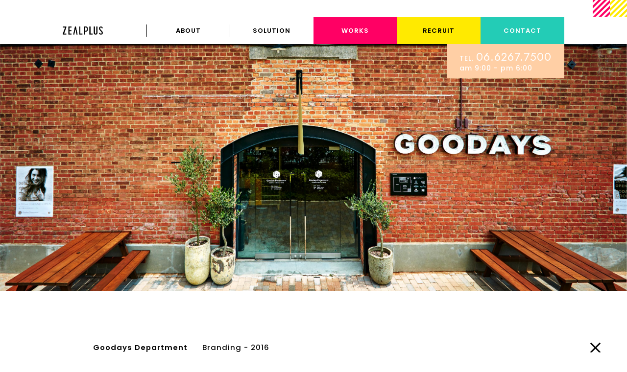

--- FILE ---
content_type: text/html; charset=UTF-8
request_url: https://zealplus.co.jp/1254
body_size: 13495
content:
<!doctype html>
<html xmlns="http://www.w3.org/1999/xhtml" xml:lang="ja" lang="ja" dir="ltr">

<head>
    
<!-- Google tag (gtag.js) -->
<script async src="https://www.googletagmanager.com/gtag/js?id=G-7D5VDQY2PT"></script>
<script>
  window.dataLayer = window.dataLayer || [];
  function gtag(){dataLayer.push(arguments);}
  gtag('js', new Date());

  gtag('config', 'G-7D5VDQY2PT');
</script>


<!-- Global site tag (gtag.js) - Google Analytics -->
<script async src="https://www.googletagmanager.com/gtag/js?id=UA-4152465-1"></script>
<script>
  window.dataLayer = window.dataLayer || [];
  function gtag(){dataLayer.push(arguments);}
  gtag('js', new Date());

  gtag('config', 'UA-4152465-1');
</script>


<!-- Begin Mieruca Embed Code -->
<script type="text/javascript" id="mierucajs">
window.__fid = window.__fid || [];__fid.push([931686036]);
(function() {
function mieruca(){if(typeof window.__fjsld != "undefined") return; window.__fjsld = 1; var fjs = document.createElement('script'); fjs.type = 'text/javascript'; fjs.async = true; fjs.id = "fjssync"; var timestamp = new Date;fjs.src = ('https:' == document.location.protocol ? 'https' : 'http') + '://hm.mieru-ca.com/service/js/mieruca-hm.js?v='+ timestamp.getTime(); var x = document.getElementsByTagName('script')[0]; x.parentNode.insertBefore(fjs, x); };
setTimeout(mieruca, 500); document.readyState != "complete" ? (window.attachEvent ? window.attachEvent("onload", mieruca) : window.addEventListener("load", mieruca, false)) : mieruca();
})();
</script>
<!-- End Mieruca Embed Code -->

    <meta charset="UTF-8">
                <title>Goodays Department | WORKS | 大阪のブランディング・web制作会社｜株式会社ジールプラス大阪のブランディング・web制作会社｜株式会社ジールプラス</title>
    

    <meta name="format-detection" content="telephone=no,address=no,email=no">
    <meta name="viewport" content="width=device-width, initial-scale=1">

    <link rel="alternate" type="application/rss+xml" title="RSS 2.0" href="https://zealplus.co.jp/feed">
    <link rel="alternate" type="text/xml" title="RSS .92" href="https://zealplus.co.jp/feed/rss">
        <!-- CSS -->
    <link href="https://zealplus.co.jp/zpwp/wp-content/themes/zealplus2025-theme/style.css" rel="stylesheet">

    
    
          <link rel="shortcut icon" href="/favicon.ico">
  <link rel="apple-touch-icon-precomposed" href="/assets/images/apple-touch-icon.png"> 
  <link rel="preconnect" href="https://fonts.googleapis.com">
  <link rel="preconnect" href="https://fonts.gstatic.com" crossorigin>
  <link href="https://fonts.googleapis.com/css2?family=Jost:wght@400;500;600&family=Noto+Sans+JP:wght@500;700&family=Poppins:wght@300;400;500;600&display=swap" rel="stylesheet">
  <link rel="stylesheet" href="/assets/css/common.min.css">
  <link rel="stylesheet" href="/assets/css/base.css?20260123163817">
  <script src="/assets/js/contactmail.js" type="text/javascript"></script>



    
		<!-- All in One SEO 4.8.7 - aioseo.com -->
	<meta name="description" content="全国の百貨店にフルーツギフトやフルーツを使ったスイーツを展開する「hanafru（ハナフル）」がコンセプトストアとして立ち上げた、神戸の煉瓦倉庫に複数のブランドが１つの施設に集合する施設「Goodays Department（グッデイズデパートメント）」のブランディングを行いました。コンセプトからネーミングの開発、業態のご提案、ロゴデザイン、ショップツール、webサイト、スペースデザインに至るまで、トータルにディレクションを担当しています。煉瓦倉庫というその間口の広い施設の規模より、1業態とするのではなく、カフェダイニング（NORTHSHORE）を筆頭に、ハナフルのコンセプトから導かれるベーカリー（Goodays BAKERY）、スペシャルティコーヒーショップ（Moanin’ COFFEE ROASTERS）、ジューサリー（Plié Juicery）など複数のブランドが1つの施設に集合する、デパートメントというコンセプトを提案させていただきました。ノスタルジーと流行が同居し、様々なブランドをまとめる役割といった特徴から、個性を抑えた包括的なデザインを目指しながら、タイポグラフィによるクラシカルな印象を残すように設計を試みました。" />
	<meta name="robots" content="max-image-preview:large" />
	<meta name="author" content="システム管理者"/>
	<link rel="canonical" href="https://zealplus.co.jp/1254" />
	<meta name="generator" content="All in One SEO (AIOSEO) 4.8.7" />
		<meta property="og:locale" content="ja_JP" />
		<meta property="og:site_name" content="大阪のブランディング・web制作会社｜株式会社ジールプラス" />
		<meta property="og:type" content="article" />
		<meta property="og:title" content="Goodays Department | WORKS | 大阪のブランディング・web制作会社｜株式会社ジールプラス" />
		<meta property="og:description" content="全国の百貨店にフルーツギフトやフルーツを使ったスイーツを展開する「hanafru（ハナフル）」がコンセプトストアとして立ち上げた、神戸の煉瓦倉庫に複数のブランドが１つの施設に集合する施設「Goodays Department（グッデイズデパートメント）」のブランディングを行いました。コンセプトからネーミングの開発、業態のご提案、ロゴデザイン、ショップツール、webサイト、スペースデザインに至るまで、トータルにディレクションを担当しています。煉瓦倉庫というその間口の広い施設の規模より、1業態とするのではなく、カフェダイニング（NORTHSHORE）を筆頭に、ハナフルのコンセプトから導かれるベーカリー（Goodays BAKERY）、スペシャルティコーヒーショップ（Moanin’ COFFEE ROASTERS）、ジューサリー（Plié Juicery）など複数のブランドが1つの施設に集合する、デパートメントというコンセプトを提案させていただきました。ノスタルジーと流行が同居し、様々なブランドをまとめる役割といった特徴から、個性を抑えた包括的なデザインを目指しながら、タイポグラフィによるクラシカルな印象を残すように設計を試みました。" />
		<meta property="og:url" content="https://zealplus.co.jp/1254" />
		<meta property="article:published_time" content="2016-12-27T03:34:06+00:00" />
		<meta property="article:modified_time" content="2025-06-26T02:29:12+00:00" />
		<meta name="twitter:card" content="summary" />
		<meta name="twitter:title" content="Goodays Department | WORKS | 大阪のブランディング・web制作会社｜株式会社ジールプラス" />
		<meta name="twitter:description" content="全国の百貨店にフルーツギフトやフルーツを使ったスイーツを展開する「hanafru（ハナフル）」がコンセプトストアとして立ち上げた、神戸の煉瓦倉庫に複数のブランドが１つの施設に集合する施設「Goodays Department（グッデイズデパートメント）」のブランディングを行いました。コンセプトからネーミングの開発、業態のご提案、ロゴデザイン、ショップツール、webサイト、スペースデザインに至るまで、トータルにディレクションを担当しています。煉瓦倉庫というその間口の広い施設の規模より、1業態とするのではなく、カフェダイニング（NORTHSHORE）を筆頭に、ハナフルのコンセプトから導かれるベーカリー（Goodays BAKERY）、スペシャルティコーヒーショップ（Moanin’ COFFEE ROASTERS）、ジューサリー（Plié Juicery）など複数のブランドが1つの施設に集合する、デパートメントというコンセプトを提案させていただきました。ノスタルジーと流行が同居し、様々なブランドをまとめる役割といった特徴から、個性を抑えた包括的なデザインを目指しながら、タイポグラフィによるクラシカルな印象を残すように設計を試みました。" />
		<script type="application/ld+json" class="aioseo-schema">
			{"@context":"https:\/\/schema.org","@graph":[{"@type":"BlogPosting","@id":"https:\/\/zealplus.co.jp\/1254#blogposting","name":"Goodays Department | WORKS | \u5927\u962a\u306e\u30d6\u30e9\u30f3\u30c7\u30a3\u30f3\u30b0\u30fbweb\u5236\u4f5c\u4f1a\u793e\uff5c\u682a\u5f0f\u4f1a\u793e\u30b8\u30fc\u30eb\u30d7\u30e9\u30b9","headline":"Goodays Department","author":{"@id":"https:\/\/zealplus.co.jp\/author\/zealplusq98admin#author"},"publisher":{"@id":"https:\/\/zealplus.co.jp\/#organization"},"image":{"@type":"ImageObject","url":"https:\/\/zealplus.co.jp\/zpwp\/wp-content\/uploads\/2016\/12\/gooddays_thumb_v2025.jpg","width":1730,"height":1360},"datePublished":"2016-12-27T12:34:06+09:00","dateModified":"2025-06-26T11:29:12+09:00","inLanguage":"ja","mainEntityOfPage":{"@id":"https:\/\/zealplus.co.jp\/1254#webpage"},"isPartOf":{"@id":"https:\/\/zealplus.co.jp\/1254#webpage"},"articleSection":"All, Selected Works, Branding, \u30ed\u30b4\u30fb\u30a2\u30a4\u30c7\u30f3\u30c6\u30a3\u30c6\u30a3\u30fc, \u30a6\u30a7\u30d6\u30b5\u30a4\u30c8, \u30b0\u30e9\u30d5\u30a3\u30c3\u30af, \u30d1\u30c3\u30b1\u30fc\u30b8, \u30b5\u30a4\u30cd\u30fc\u30b8"},{"@type":"BreadcrumbList","@id":"https:\/\/zealplus.co.jp\/1254#breadcrumblist","itemListElement":[{"@type":"ListItem","@id":"https:\/\/zealplus.co.jp#listItem","position":1,"name":"\u30db\u30fc\u30e0","item":"https:\/\/zealplus.co.jp","nextItem":{"@type":"ListItem","@id":"https:\/\/zealplus.co.jp\/category\/all#listItem","name":"All"}},{"@type":"ListItem","@id":"https:\/\/zealplus.co.jp\/category\/all#listItem","position":2,"name":"All","item":"https:\/\/zealplus.co.jp\/category\/all","nextItem":{"@type":"ListItem","@id":"https:\/\/zealplus.co.jp\/1254#listItem","name":"Goodays Department"},"previousItem":{"@type":"ListItem","@id":"https:\/\/zealplus.co.jp#listItem","name":"\u30db\u30fc\u30e0"}},{"@type":"ListItem","@id":"https:\/\/zealplus.co.jp\/1254#listItem","position":3,"name":"Goodays Department","previousItem":{"@type":"ListItem","@id":"https:\/\/zealplus.co.jp\/category\/all#listItem","name":"All"}}]},{"@type":"Organization","@id":"https:\/\/zealplus.co.jp\/#organization","name":"\u682a\u5f0f\u4f1a\u793e\u30b8\u30fc\u30eb\u30d7\u30e9\u30b9","description":"\u682a\u5f0f\u4f1a\u793e\u30b8\u30fc\u30eb\u30d7\u30e9\u30b9\u306f\u5927\u962a\u5e02\u4e2d\u592e\u533a\u306e\u30d6\u30e9\u30f3\u30c7\u30a3\u30f3\u30b0\u30fb\u30c7\u30b6\u30a4\u30f3\u4f1a\u793e\u3067\u3059\u3002\u30b3\u30f3\u30bb\u30d7\u30c8\u3084\u4e8b\u696d\u8a08\u753b\u306e\u7acb\u6848\u304b\u3089\u3001\u30ed\u30b4\u30c7\u30b6\u30a4\u30f3\u3092\u4e2d\u5fc3\u3068\u3057\u305f\u30a2\u30a4\u30c7\u30a3\u30f3\u30c6\u30a3\u30c6\u30a3\u8a2d\u8a08\u3001web\u30b5\u30a4\u30c8\u306e\u958b\u767a\u306a\u3069\u3001\u4e8b\u696d\u306b\u304a\u3051\u308b\u3055\u307e\u3056\u307e\u306a\u30b3\u30df\u30e5\u30cb\u30b1\u30fc\u30b7\u30e7\u30f3\u306b\u95a2\u308f\u308b\u8ab2\u984c\u3092\u30c8\u30fc\u30bf\u30eb\u306b\u30b5\u30dd\u30fc\u30c8\u3059\u308b\u3053\u3068\u3067\u3001\u304a\u5ba2\u69d8\u81ea\u8eab\u3084\u5546\u54c1\u30fb\u30b5\u30fc\u30d3\u30b9\u3092\u3001\u9b45\u529b\u7684\u306b\u5185\u5916\u306b\u4f1d\u3048\u307e\u3059\u3002","url":"https:\/\/zealplus.co.jp\/","telephone":"+81662677500"},{"@type":"Person","@id":"https:\/\/zealplus.co.jp\/author\/zealplusq98admin#author","url":"https:\/\/zealplus.co.jp\/author\/zealplusq98admin","name":"\u30b7\u30b9\u30c6\u30e0\u7ba1\u7406\u8005"},{"@type":"WebPage","@id":"https:\/\/zealplus.co.jp\/1254#webpage","url":"https:\/\/zealplus.co.jp\/1254","name":"Goodays Department | WORKS | \u5927\u962a\u306e\u30d6\u30e9\u30f3\u30c7\u30a3\u30f3\u30b0\u30fbweb\u5236\u4f5c\u4f1a\u793e\uff5c\u682a\u5f0f\u4f1a\u793e\u30b8\u30fc\u30eb\u30d7\u30e9\u30b9","description":"\u5168\u56fd\u306e\u767e\u8ca8\u5e97\u306b\u30d5\u30eb\u30fc\u30c4\u30ae\u30d5\u30c8\u3084\u30d5\u30eb\u30fc\u30c4\u3092\u4f7f\u3063\u305f\u30b9\u30a4\u30fc\u30c4\u3092\u5c55\u958b\u3059\u308b\u300chanafru\uff08\u30cf\u30ca\u30d5\u30eb\uff09\u300d\u304c\u30b3\u30f3\u30bb\u30d7\u30c8\u30b9\u30c8\u30a2\u3068\u3057\u3066\u7acb\u3061\u4e0a\u3052\u305f\u3001\u795e\u6238\u306e\u7149\u74e6\u5009\u5eab\u306b\u8907\u6570\u306e\u30d6\u30e9\u30f3\u30c9\u304c\uff11\u3064\u306e\u65bd\u8a2d\u306b\u96c6\u5408\u3059\u308b\u65bd\u8a2d\u300cGoodays Department\uff08\u30b0\u30c3\u30c7\u30a4\u30ba\u30c7\u30d1\u30fc\u30c8\u30e1\u30f3\u30c8\uff09\u300d\u306e\u30d6\u30e9\u30f3\u30c7\u30a3\u30f3\u30b0\u3092\u884c\u3044\u307e\u3057\u305f\u3002\u30b3\u30f3\u30bb\u30d7\u30c8\u304b\u3089\u30cd\u30fc\u30df\u30f3\u30b0\u306e\u958b\u767a\u3001\u696d\u614b\u306e\u3054\u63d0\u6848\u3001\u30ed\u30b4\u30c7\u30b6\u30a4\u30f3\u3001\u30b7\u30e7\u30c3\u30d7\u30c4\u30fc\u30eb\u3001web\u30b5\u30a4\u30c8\u3001\u30b9\u30da\u30fc\u30b9\u30c7\u30b6\u30a4\u30f3\u306b\u81f3\u308b\u307e\u3067\u3001\u30c8\u30fc\u30bf\u30eb\u306b\u30c7\u30a3\u30ec\u30af\u30b7\u30e7\u30f3\u3092\u62c5\u5f53\u3057\u3066\u3044\u307e\u3059\u3002\u7149\u74e6\u5009\u5eab\u3068\u3044\u3046\u305d\u306e\u9593\u53e3\u306e\u5e83\u3044\u65bd\u8a2d\u306e\u898f\u6a21\u3088\u308a\u30011\u696d\u614b\u3068\u3059\u308b\u306e\u3067\u306f\u306a\u304f\u3001\u30ab\u30d5\u30a7\u30c0\u30a4\u30cb\u30f3\u30b0\uff08NORTHSHORE\uff09\u3092\u7b46\u982d\u306b\u3001\u30cf\u30ca\u30d5\u30eb\u306e\u30b3\u30f3\u30bb\u30d7\u30c8\u304b\u3089\u5c0e\u304b\u308c\u308b\u30d9\u30fc\u30ab\u30ea\u30fc\uff08Goodays BAKERY\uff09\u3001\u30b9\u30da\u30b7\u30e3\u30eb\u30c6\u30a3\u30b3\u30fc\u30d2\u30fc\u30b7\u30e7\u30c3\u30d7\uff08Moanin\u2019 COFFEE ROASTERS\uff09\u3001\u30b8\u30e5\u30fc\u30b5\u30ea\u30fc\uff08Pli\u00e9 Juicery\uff09\u306a\u3069\u8907\u6570\u306e\u30d6\u30e9\u30f3\u30c9\u304c1\u3064\u306e\u65bd\u8a2d\u306b\u96c6\u5408\u3059\u308b\u3001\u30c7\u30d1\u30fc\u30c8\u30e1\u30f3\u30c8\u3068\u3044\u3046\u30b3\u30f3\u30bb\u30d7\u30c8\u3092\u63d0\u6848\u3055\u305b\u3066\u3044\u305f\u3060\u304d\u307e\u3057\u305f\u3002\u30ce\u30b9\u30bf\u30eb\u30b8\u30fc\u3068\u6d41\u884c\u304c\u540c\u5c45\u3057\u3001\u69d8\u3005\u306a\u30d6\u30e9\u30f3\u30c9\u3092\u307e\u3068\u3081\u308b\u5f79\u5272\u3068\u3044\u3063\u305f\u7279\u5fb4\u304b\u3089\u3001\u500b\u6027\u3092\u6291\u3048\u305f\u5305\u62ec\u7684\u306a\u30c7\u30b6\u30a4\u30f3\u3092\u76ee\u6307\u3057\u306a\u304c\u3089\u3001\u30bf\u30a4\u30dd\u30b0\u30e9\u30d5\u30a3\u306b\u3088\u308b\u30af\u30e9\u30b7\u30ab\u30eb\u306a\u5370\u8c61\u3092\u6b8b\u3059\u3088\u3046\u306b\u8a2d\u8a08\u3092\u8a66\u307f\u307e\u3057\u305f\u3002","inLanguage":"ja","isPartOf":{"@id":"https:\/\/zealplus.co.jp\/#website"},"breadcrumb":{"@id":"https:\/\/zealplus.co.jp\/1254#breadcrumblist"},"author":{"@id":"https:\/\/zealplus.co.jp\/author\/zealplusq98admin#author"},"creator":{"@id":"https:\/\/zealplus.co.jp\/author\/zealplusq98admin#author"},"image":{"@type":"ImageObject","url":"https:\/\/zealplus.co.jp\/zpwp\/wp-content\/uploads\/2016\/12\/gooddays_thumb_v2025.jpg","@id":"https:\/\/zealplus.co.jp\/1254\/#mainImage","width":1730,"height":1360},"primaryImageOfPage":{"@id":"https:\/\/zealplus.co.jp\/1254#mainImage"},"datePublished":"2016-12-27T12:34:06+09:00","dateModified":"2025-06-26T11:29:12+09:00"},{"@type":"WebSite","@id":"https:\/\/zealplus.co.jp\/#website","url":"https:\/\/zealplus.co.jp\/","name":"\u5927\u962a\u306e\u30d6\u30e9\u30f3\u30c7\u30a3\u30f3\u30b0\u30fbweb\u5236\u4f5c\u4f1a\u793e\uff5c\u682a\u5f0f\u4f1a\u793e\u30b8\u30fc\u30eb\u30d7\u30e9\u30b9","alternateName":"ZEALPLUS","description":"\u682a\u5f0f\u4f1a\u793e\u30b8\u30fc\u30eb\u30d7\u30e9\u30b9\u306f\u5927\u962a\u5e02\u4e2d\u592e\u533a\u306e\u30d6\u30e9\u30f3\u30c7\u30a3\u30f3\u30b0\u30fb\u30c7\u30b6\u30a4\u30f3\u4f1a\u793e\u3067\u3059\u3002\u30b3\u30f3\u30bb\u30d7\u30c8\u3084\u4e8b\u696d\u8a08\u753b\u306e\u7acb\u6848\u304b\u3089\u3001\u30ed\u30b4\u30c7\u30b6\u30a4\u30f3\u3092\u4e2d\u5fc3\u3068\u3057\u305f\u30a2\u30a4\u30c7\u30a3\u30f3\u30c6\u30a3\u30c6\u30a3\u8a2d\u8a08\u3001web\u30b5\u30a4\u30c8\u306e\u958b\u767a\u306a\u3069\u3001\u4e8b\u696d\u306b\u304a\u3051\u308b\u3055\u307e\u3056\u307e\u306a\u30b3\u30df\u30e5\u30cb\u30b1\u30fc\u30b7\u30e7\u30f3\u306b\u95a2\u308f\u308b\u8ab2\u984c\u3092\u30c8\u30fc\u30bf\u30eb\u306b\u30b5\u30dd\u30fc\u30c8\u3059\u308b\u3053\u3068\u3067\u3001\u304a\u5ba2\u69d8\u81ea\u8eab\u3084\u5546\u54c1\u30fb\u30b5\u30fc\u30d3\u30b9\u3092\u3001\u9b45\u529b\u7684\u306b\u5185\u5916\u306b\u4f1d\u3048\u307e\u3059\u3002","inLanguage":"ja","publisher":{"@id":"https:\/\/zealplus.co.jp\/#organization"}}]}
		</script>
		<!-- All in One SEO -->

<link rel="alternate" title="oEmbed (JSON)" type="application/json+oembed" href="https://zealplus.co.jp/wp-json/oembed/1.0/embed?url=https%3A%2F%2Fzealplus.co.jp%2F1254" />
<link rel="alternate" title="oEmbed (XML)" type="text/xml+oembed" href="https://zealplus.co.jp/wp-json/oembed/1.0/embed?url=https%3A%2F%2Fzealplus.co.jp%2F1254&#038;format=xml" />
<style id='wp-img-auto-sizes-contain-inline-css' type='text/css'>
img:is([sizes=auto i],[sizes^="auto," i]){contain-intrinsic-size:3000px 1500px}
/*# sourceURL=wp-img-auto-sizes-contain-inline-css */
</style>
<style id='wp-emoji-styles-inline-css' type='text/css'>

	img.wp-smiley, img.emoji {
		display: inline !important;
		border: none !important;
		box-shadow: none !important;
		height: 1em !important;
		width: 1em !important;
		margin: 0 0.07em !important;
		vertical-align: -0.1em !important;
		background: none !important;
		padding: 0 !important;
	}
/*# sourceURL=wp-emoji-styles-inline-css */
</style>
<style id='wp-block-library-inline-css' type='text/css'>
:root{--wp-block-synced-color:#7a00df;--wp-block-synced-color--rgb:122,0,223;--wp-bound-block-color:var(--wp-block-synced-color);--wp-editor-canvas-background:#ddd;--wp-admin-theme-color:#007cba;--wp-admin-theme-color--rgb:0,124,186;--wp-admin-theme-color-darker-10:#006ba1;--wp-admin-theme-color-darker-10--rgb:0,107,160.5;--wp-admin-theme-color-darker-20:#005a87;--wp-admin-theme-color-darker-20--rgb:0,90,135;--wp-admin-border-width-focus:2px}@media (min-resolution:192dpi){:root{--wp-admin-border-width-focus:1.5px}}.wp-element-button{cursor:pointer}:root .has-very-light-gray-background-color{background-color:#eee}:root .has-very-dark-gray-background-color{background-color:#313131}:root .has-very-light-gray-color{color:#eee}:root .has-very-dark-gray-color{color:#313131}:root .has-vivid-green-cyan-to-vivid-cyan-blue-gradient-background{background:linear-gradient(135deg,#00d084,#0693e3)}:root .has-purple-crush-gradient-background{background:linear-gradient(135deg,#34e2e4,#4721fb 50%,#ab1dfe)}:root .has-hazy-dawn-gradient-background{background:linear-gradient(135deg,#faaca8,#dad0ec)}:root .has-subdued-olive-gradient-background{background:linear-gradient(135deg,#fafae1,#67a671)}:root .has-atomic-cream-gradient-background{background:linear-gradient(135deg,#fdd79a,#004a59)}:root .has-nightshade-gradient-background{background:linear-gradient(135deg,#330968,#31cdcf)}:root .has-midnight-gradient-background{background:linear-gradient(135deg,#020381,#2874fc)}:root{--wp--preset--font-size--normal:16px;--wp--preset--font-size--huge:42px}.has-regular-font-size{font-size:1em}.has-larger-font-size{font-size:2.625em}.has-normal-font-size{font-size:var(--wp--preset--font-size--normal)}.has-huge-font-size{font-size:var(--wp--preset--font-size--huge)}.has-text-align-center{text-align:center}.has-text-align-left{text-align:left}.has-text-align-right{text-align:right}.has-fit-text{white-space:nowrap!important}#end-resizable-editor-section{display:none}.aligncenter{clear:both}.items-justified-left{justify-content:flex-start}.items-justified-center{justify-content:center}.items-justified-right{justify-content:flex-end}.items-justified-space-between{justify-content:space-between}.screen-reader-text{border:0;clip-path:inset(50%);height:1px;margin:-1px;overflow:hidden;padding:0;position:absolute;width:1px;word-wrap:normal!important}.screen-reader-text:focus{background-color:#ddd;clip-path:none;color:#444;display:block;font-size:1em;height:auto;left:5px;line-height:normal;padding:15px 23px 14px;text-decoration:none;top:5px;width:auto;z-index:100000}html :where(.has-border-color){border-style:solid}html :where([style*=border-top-color]){border-top-style:solid}html :where([style*=border-right-color]){border-right-style:solid}html :where([style*=border-bottom-color]){border-bottom-style:solid}html :where([style*=border-left-color]){border-left-style:solid}html :where([style*=border-width]){border-style:solid}html :where([style*=border-top-width]){border-top-style:solid}html :where([style*=border-right-width]){border-right-style:solid}html :where([style*=border-bottom-width]){border-bottom-style:solid}html :where([style*=border-left-width]){border-left-style:solid}html :where(img[class*=wp-image-]){height:auto;max-width:100%}:where(figure){margin:0 0 1em}html :where(.is-position-sticky){--wp-admin--admin-bar--position-offset:var(--wp-admin--admin-bar--height,0px)}@media screen and (max-width:600px){html :where(.is-position-sticky){--wp-admin--admin-bar--position-offset:0px}}

/*# sourceURL=wp-block-library-inline-css */
</style><style id='global-styles-inline-css' type='text/css'>
:root{--wp--preset--aspect-ratio--square: 1;--wp--preset--aspect-ratio--4-3: 4/3;--wp--preset--aspect-ratio--3-4: 3/4;--wp--preset--aspect-ratio--3-2: 3/2;--wp--preset--aspect-ratio--2-3: 2/3;--wp--preset--aspect-ratio--16-9: 16/9;--wp--preset--aspect-ratio--9-16: 9/16;--wp--preset--color--black: #000000;--wp--preset--color--cyan-bluish-gray: #abb8c3;--wp--preset--color--white: #ffffff;--wp--preset--color--pale-pink: #f78da7;--wp--preset--color--vivid-red: #cf2e2e;--wp--preset--color--luminous-vivid-orange: #ff6900;--wp--preset--color--luminous-vivid-amber: #fcb900;--wp--preset--color--light-green-cyan: #7bdcb5;--wp--preset--color--vivid-green-cyan: #00d084;--wp--preset--color--pale-cyan-blue: #8ed1fc;--wp--preset--color--vivid-cyan-blue: #0693e3;--wp--preset--color--vivid-purple: #9b51e0;--wp--preset--gradient--vivid-cyan-blue-to-vivid-purple: linear-gradient(135deg,rgb(6,147,227) 0%,rgb(155,81,224) 100%);--wp--preset--gradient--light-green-cyan-to-vivid-green-cyan: linear-gradient(135deg,rgb(122,220,180) 0%,rgb(0,208,130) 100%);--wp--preset--gradient--luminous-vivid-amber-to-luminous-vivid-orange: linear-gradient(135deg,rgb(252,185,0) 0%,rgb(255,105,0) 100%);--wp--preset--gradient--luminous-vivid-orange-to-vivid-red: linear-gradient(135deg,rgb(255,105,0) 0%,rgb(207,46,46) 100%);--wp--preset--gradient--very-light-gray-to-cyan-bluish-gray: linear-gradient(135deg,rgb(238,238,238) 0%,rgb(169,184,195) 100%);--wp--preset--gradient--cool-to-warm-spectrum: linear-gradient(135deg,rgb(74,234,220) 0%,rgb(151,120,209) 20%,rgb(207,42,186) 40%,rgb(238,44,130) 60%,rgb(251,105,98) 80%,rgb(254,248,76) 100%);--wp--preset--gradient--blush-light-purple: linear-gradient(135deg,rgb(255,206,236) 0%,rgb(152,150,240) 100%);--wp--preset--gradient--blush-bordeaux: linear-gradient(135deg,rgb(254,205,165) 0%,rgb(254,45,45) 50%,rgb(107,0,62) 100%);--wp--preset--gradient--luminous-dusk: linear-gradient(135deg,rgb(255,203,112) 0%,rgb(199,81,192) 50%,rgb(65,88,208) 100%);--wp--preset--gradient--pale-ocean: linear-gradient(135deg,rgb(255,245,203) 0%,rgb(182,227,212) 50%,rgb(51,167,181) 100%);--wp--preset--gradient--electric-grass: linear-gradient(135deg,rgb(202,248,128) 0%,rgb(113,206,126) 100%);--wp--preset--gradient--midnight: linear-gradient(135deg,rgb(2,3,129) 0%,rgb(40,116,252) 100%);--wp--preset--font-size--small: 13px;--wp--preset--font-size--medium: 20px;--wp--preset--font-size--large: 36px;--wp--preset--font-size--x-large: 42px;--wp--preset--spacing--20: 0.44rem;--wp--preset--spacing--30: 0.67rem;--wp--preset--spacing--40: 1rem;--wp--preset--spacing--50: 1.5rem;--wp--preset--spacing--60: 2.25rem;--wp--preset--spacing--70: 3.38rem;--wp--preset--spacing--80: 5.06rem;--wp--preset--shadow--natural: 6px 6px 9px rgba(0, 0, 0, 0.2);--wp--preset--shadow--deep: 12px 12px 50px rgba(0, 0, 0, 0.4);--wp--preset--shadow--sharp: 6px 6px 0px rgba(0, 0, 0, 0.2);--wp--preset--shadow--outlined: 6px 6px 0px -3px rgb(255, 255, 255), 6px 6px rgb(0, 0, 0);--wp--preset--shadow--crisp: 6px 6px 0px rgb(0, 0, 0);}:where(.is-layout-flex){gap: 0.5em;}:where(.is-layout-grid){gap: 0.5em;}body .is-layout-flex{display: flex;}.is-layout-flex{flex-wrap: wrap;align-items: center;}.is-layout-flex > :is(*, div){margin: 0;}body .is-layout-grid{display: grid;}.is-layout-grid > :is(*, div){margin: 0;}:where(.wp-block-columns.is-layout-flex){gap: 2em;}:where(.wp-block-columns.is-layout-grid){gap: 2em;}:where(.wp-block-post-template.is-layout-flex){gap: 1.25em;}:where(.wp-block-post-template.is-layout-grid){gap: 1.25em;}.has-black-color{color: var(--wp--preset--color--black) !important;}.has-cyan-bluish-gray-color{color: var(--wp--preset--color--cyan-bluish-gray) !important;}.has-white-color{color: var(--wp--preset--color--white) !important;}.has-pale-pink-color{color: var(--wp--preset--color--pale-pink) !important;}.has-vivid-red-color{color: var(--wp--preset--color--vivid-red) !important;}.has-luminous-vivid-orange-color{color: var(--wp--preset--color--luminous-vivid-orange) !important;}.has-luminous-vivid-amber-color{color: var(--wp--preset--color--luminous-vivid-amber) !important;}.has-light-green-cyan-color{color: var(--wp--preset--color--light-green-cyan) !important;}.has-vivid-green-cyan-color{color: var(--wp--preset--color--vivid-green-cyan) !important;}.has-pale-cyan-blue-color{color: var(--wp--preset--color--pale-cyan-blue) !important;}.has-vivid-cyan-blue-color{color: var(--wp--preset--color--vivid-cyan-blue) !important;}.has-vivid-purple-color{color: var(--wp--preset--color--vivid-purple) !important;}.has-black-background-color{background-color: var(--wp--preset--color--black) !important;}.has-cyan-bluish-gray-background-color{background-color: var(--wp--preset--color--cyan-bluish-gray) !important;}.has-white-background-color{background-color: var(--wp--preset--color--white) !important;}.has-pale-pink-background-color{background-color: var(--wp--preset--color--pale-pink) !important;}.has-vivid-red-background-color{background-color: var(--wp--preset--color--vivid-red) !important;}.has-luminous-vivid-orange-background-color{background-color: var(--wp--preset--color--luminous-vivid-orange) !important;}.has-luminous-vivid-amber-background-color{background-color: var(--wp--preset--color--luminous-vivid-amber) !important;}.has-light-green-cyan-background-color{background-color: var(--wp--preset--color--light-green-cyan) !important;}.has-vivid-green-cyan-background-color{background-color: var(--wp--preset--color--vivid-green-cyan) !important;}.has-pale-cyan-blue-background-color{background-color: var(--wp--preset--color--pale-cyan-blue) !important;}.has-vivid-cyan-blue-background-color{background-color: var(--wp--preset--color--vivid-cyan-blue) !important;}.has-vivid-purple-background-color{background-color: var(--wp--preset--color--vivid-purple) !important;}.has-black-border-color{border-color: var(--wp--preset--color--black) !important;}.has-cyan-bluish-gray-border-color{border-color: var(--wp--preset--color--cyan-bluish-gray) !important;}.has-white-border-color{border-color: var(--wp--preset--color--white) !important;}.has-pale-pink-border-color{border-color: var(--wp--preset--color--pale-pink) !important;}.has-vivid-red-border-color{border-color: var(--wp--preset--color--vivid-red) !important;}.has-luminous-vivid-orange-border-color{border-color: var(--wp--preset--color--luminous-vivid-orange) !important;}.has-luminous-vivid-amber-border-color{border-color: var(--wp--preset--color--luminous-vivid-amber) !important;}.has-light-green-cyan-border-color{border-color: var(--wp--preset--color--light-green-cyan) !important;}.has-vivid-green-cyan-border-color{border-color: var(--wp--preset--color--vivid-green-cyan) !important;}.has-pale-cyan-blue-border-color{border-color: var(--wp--preset--color--pale-cyan-blue) !important;}.has-vivid-cyan-blue-border-color{border-color: var(--wp--preset--color--vivid-cyan-blue) !important;}.has-vivid-purple-border-color{border-color: var(--wp--preset--color--vivid-purple) !important;}.has-vivid-cyan-blue-to-vivid-purple-gradient-background{background: var(--wp--preset--gradient--vivid-cyan-blue-to-vivid-purple) !important;}.has-light-green-cyan-to-vivid-green-cyan-gradient-background{background: var(--wp--preset--gradient--light-green-cyan-to-vivid-green-cyan) !important;}.has-luminous-vivid-amber-to-luminous-vivid-orange-gradient-background{background: var(--wp--preset--gradient--luminous-vivid-amber-to-luminous-vivid-orange) !important;}.has-luminous-vivid-orange-to-vivid-red-gradient-background{background: var(--wp--preset--gradient--luminous-vivid-orange-to-vivid-red) !important;}.has-very-light-gray-to-cyan-bluish-gray-gradient-background{background: var(--wp--preset--gradient--very-light-gray-to-cyan-bluish-gray) !important;}.has-cool-to-warm-spectrum-gradient-background{background: var(--wp--preset--gradient--cool-to-warm-spectrum) !important;}.has-blush-light-purple-gradient-background{background: var(--wp--preset--gradient--blush-light-purple) !important;}.has-blush-bordeaux-gradient-background{background: var(--wp--preset--gradient--blush-bordeaux) !important;}.has-luminous-dusk-gradient-background{background: var(--wp--preset--gradient--luminous-dusk) !important;}.has-pale-ocean-gradient-background{background: var(--wp--preset--gradient--pale-ocean) !important;}.has-electric-grass-gradient-background{background: var(--wp--preset--gradient--electric-grass) !important;}.has-midnight-gradient-background{background: var(--wp--preset--gradient--midnight) !important;}.has-small-font-size{font-size: var(--wp--preset--font-size--small) !important;}.has-medium-font-size{font-size: var(--wp--preset--font-size--medium) !important;}.has-large-font-size{font-size: var(--wp--preset--font-size--large) !important;}.has-x-large-font-size{font-size: var(--wp--preset--font-size--x-large) !important;}
/*# sourceURL=global-styles-inline-css */
</style>

<style id='classic-theme-styles-inline-css' type='text/css'>
/*! This file is auto-generated */
.wp-block-button__link{color:#fff;background-color:#32373c;border-radius:9999px;box-shadow:none;text-decoration:none;padding:calc(.667em + 2px) calc(1.333em + 2px);font-size:1.125em}.wp-block-file__button{background:#32373c;color:#fff;text-decoration:none}
/*# sourceURL=/wp-includes/css/classic-themes.min.css */
</style>
<link rel="https://api.w.org/" href="https://zealplus.co.jp/wp-json/" /><link rel="alternate" title="JSON" type="application/json" href="https://zealplus.co.jp/wp-json/wp/v2/posts/1254" /><link rel='shortlink' href='https://zealplus.co.jp/?p=1254' />
</head>

<body>
                <div id="wrapper" class="page-worksall">
        
                    
	<header>
        <div class="headmark sp-hide"><a href="https://zealplus.co.jp/"><img src="/assets/images/common/headmark.png" width="" alt="ホームページ制作会社なら大阪市のジールプラス"></a></div>
        <div class="headtxt flex-aic">
            <p class="fs13 poppins wg300 inner900">We are a design studio with focus on <span class="wg600">Creative &amp; Art Direction, Graphic Design, Web Design</span>.<br><span class="hide-h1000">Based in Japan, <span class="wg600">Osaka</span>. Of course, feel free to contact us!</span></p>
        </div>
        <div class="headlogo sp-show"><a href="https://zealplus.co.jp/"><img src="/assets/images/common/headlogo.png" width="" alt="ホームページ制作会社なら大阪市のジールプラス | ロゴ制作、サイト作成、デザインならお任せ下さい"></a></div>
        <div class="navInner" data-aos-delay="200">
            <a class="menu-trigger">
            <span></span>
            <span></span>
            <span></span>
            </a>
        </div>
        <div id="menu">
            <div class="bg-w">
                <div class="headlogomenuwrap inner1300 pore">
                <div>
                    <div class="headlogo sp-hide centertate"><a href="https://zealplus.co.jp/"><img src="/assets/images/common/headlogo.png" width="" alt="ホームページ制作会社なら大阪市のジールプラス | ロゴ制作、サイト作成、デザインならお任せ下さい"></a></div>
                    <div class="headlogo sp-show"><a href="https://zealplus.co.jp/"><img src="/assets/images/common/footlogo.png" width="" alt="ロゴ制作、サイト作成、デザインなら大阪市のジールプラス"></a></div>
                </div>
                <div class="headmenu inner1000max flex-jcc">
                    <ul class="headmenuul flex fs14 poppins wg600">
                        <li class="headmenubtn">
                            <a class="flex-center after before" href="/about">
                                <div class="kaitenwrap"><p>ABOUT</p><p>ABOUT</p><p>ABOUT</p></div>
                            </a>
                            <ul class="headmenusub flex sp-fs14">
                                <li><a class="flex-center" href="/about">
                                    <div class="kaitenwrap"><p>PHILOSOPHY</p><p>PHILOSOPHY</p><p>PHILOSOPHY</p></div>
                                </a></li>
                                <li><a class="flex-center" href="/about#publish">
                                    <div class="kaitenwrap"><p>PUBLISH</p><p>PUBLISH</p><p>PUBLISH</p></div>
                                </a></li>
                                <li><a class="flex-center" href="/about#company">
                                    <div class="kaitenwrap"><p>COMPANY</p><p>COMPANY</p><p>COMPANY</p></div>
                                </a></li>
                            </ul>
                        </li>
                        <li>
                            <a class="flex-center after before" href="/solution">
                                <div class="kaitenwrap"><p>SOLUTION</p><p>SOLUTION</p><p>SOLUTION</p></div>
                            </a>
                        </li>
                        <li><a class="flex-center before" href="/category/all">
                            <div class="kaitenwrap"><p>WORKS</p><p>WORKS</p><p>WORKS</p></div>
                        </a></li>
                        <li><a class="flex-center" href="/recruit">
                            <div class="kaitenwrap"><p>RECRUIT</p><p>RECRUIT</p><p>RECRUIT</p></div>
                        </a></li>
                        <li><a class="flex-center before" href="/contact">
                            <div class="kaitenwrap"><p>CONTACT</p><p>CONTACT</p><p>CONTACT</p></div>
                        </a></li>
                    </ul>
                </div>
                </div>
            </div>
            <div class="headmark sp-show"><a href="https://zealplus.co.jp/"><img src="/assets/images/common/headmark.png" width="" alt="ホームページ制作会社なら大阪市のジールプラス"></a></div>
            <div class="headtelwrapwrap sp-show poppins">
                <div class="inner1300">
                    <div class="headtelwrap flex">
                        <a class="tellink flex-center" href="tel:0662677500">
                            <div>
                            <p><span class="fs15">TEL.</span><span class="jost fs25">06.6267.7500</span></p>
                            <p class="fs15">am 9:00 - pm 6:00</p>
                            </div>
                        </a>
                    </div>
                    <ul class="headmenusub">
                        <li><a class="flex-center" href="/privacy">PRIVACY POLICY</a></li>
                    </ul>
                    <p class="fs13 headcopy fc-w">&copy; ZEALPLUS Inc.</p>
                </div>
            </div>
        </div>
	</header>


    <div class="headtelwrapwrap sp-hide">
        <div class="inner1300">
            <div class="headtelwrap flex poppins">
                <a class="tellink flex-center" href="tel:0662677500">
                    <div>
                    <p><span class="poppins fs15">TEL.</span><span class="jost fs25">06.6267.7500</span></p>
                    <p class="poppins fs15">am 9:00 - pm 6:00</p>
                    </div>
                </a>
            </div>
        </div>
    </div>
                                        
<div class="contents">
    <section class="workswrap">

        
                            
                                                                    <div class="worksmain" style="background: url(../../assets/images/works-all/detail/2016goodaysd-main.jpg) no-repeat center; background-size: cover;"></div>
            <div class="workstxtwrap pore">
                <div class="worksclose poab"><a href="../index.php" class="historyback"><img src="../../assets/images/works/close.png" width="" alt="close"></a></div>
                <div class="inner900">
                    <div class="workstxtmid poppins fs16 flex">
                        <h1>Goodays Department</h1>
                        <p>Branding - 2016</p>
                    </div>
                    
                    <div class="workstxt fs14">全国の百貨店にフルーツギフトやフルーツを使ったスイーツを展開する「hanafru（ハナフル）」がコンセプトストアとして立ち上げた、神戸の煉瓦倉庫に複数のブランドが１つの施設に集合する施設「Goodays Department（グッデイズデパートメント）」のブランディングを行いました。コンセプトからネーミングの開発、業態のご提案、ロゴデザイン、ショップツール、webサイト、スペースデザインに至るまで、トータルにディレクションを担当しています。煉瓦倉庫というその間口の広い施設の規模より、1業態とするのではなく、カフェダイニング（NORTHSHORE）を筆頭に、ハナフルのコンセプトから導かれるベーカリー（Goodays BAKERY）、スペシャルティコーヒーショップ（Moanin’ COFFEE ROASTERS）、ジューサリー（Plié Juicery）など複数のブランドが1つの施設に集合する、デパートメントというコンセプトを提案させていただきました。ノスタルジーと流行が同居し、様々なブランドをまとめる役割といった特徴から、個性を抑えた包括的なデザインを目指しながら、タイポグラフィによるクラシカルな印象を残すように設計を試みました。</div>
                </div>
            </div>
            <div class="worksallulwrap">
                <div class="inner1100">
                    <ul class="worksallul flex-jcs">
                        <li><img src="../../assets/images/works-all/detail/2016goodaysd01.jpg" width="" alt=""></li>
                        <li><img src="../../assets/images/works-all/detail/2016goodaysd02.jpg" width="" alt=""></li>
                        <li><img src="../../assets/images/works-all/detail/2016goodaysd03.jpg" width="" alt=""></li>
                        <li><img src="../../assets/images/works-all/detail/2016goodaysd04.jpg" width="" alt=""></li>
                        <li><img src="../../assets/images/works-all/detail/2016goodaysd05.jpg" width="" alt=""></li>
                        <li><img src="../../assets/images/works-all/detail/2016goodaysd06.jpg" width="" alt=""></li>
                        <li><img src="../../assets/images/works-all/detail/2016goodaysd07.jpg" width="" alt=""></li>
                        <li><img src="../../assets/images/works-all/detail/2016goodaysd08.jpg" width="" alt=""></li>
                        <li><img src="../../assets/images/works-all/detail/2016goodaysd09.jpg" width="" alt=""></li>
                        <li><img src="../../assets/images/works-all/detail/2016goodaysd10.jpg" width="" alt=""></li>
                        <li><img src="../../assets/images/works-all/detail/2016goodaysd11.jpg" width="" alt=""></li>
                        <li><img src="../../assets/images/works-all/detail/2016goodaysd12.jpg" width="" alt=""></li>
                        <li><img src="../../assets/images/works-all/detail/2016goodaysd13.jpg" width="" alt=""></li>
                        <li><img src="../../assets/images/works-all/detail/2016goodaysd14.jpg" width="" alt=""></li>
                        <li><img src="../../assets/images/works-all/detail/2016goodaysd15.jpg" width="" alt=""></li>
                    </ul>
                </div>
            </div>
            <div class="workswebulwrap" style="background: #D9D8D6;">
                <div class="inner1100">
                    <ul class="workswebul">
                        <li><img src="../../assets/images/works-all/detail/2016goodaysd-web01.png" width="" alt=""></li>
                        <li><img src="../../assets/images/works-all/detail/2016goodaysd-web02.jpg" width="" alt=""></li>
                    </ul>
                </div>
            </div>
            <div class="worksallulwrap">
                <div class="inner1100">
                    <ul class="worksallul flex-jcs">
                        <li><img src="../../assets/images/works-all/detail/2016goodaysd-b01.jpg" width="" alt=""></li>
                        <li><img src="../../assets/images/works-all/detail/2016goodaysd-b02.jpg" width="" alt=""></li>
                        <li><img src="../../assets/images/works-all/detail/2016goodaysd-b03.jpg" width="" alt=""></li>
                        <li><img src="../../assets/images/works-all/detail/2016goodaysd-b04.jpg" width="" alt=""></li>
                        <li><img src="../../assets/images/works-all/detail/2016goodaysd-b05.jpg" width="" alt=""></li>
                        <li><img src="../../assets/images/works-all/detail/2016goodaysd-b06.jpg" width="" alt=""></li>
                        <li><img src="../../assets/images/works-all/detail/2016goodaysd-b07.jpg" width="" alt=""></li>
                        <li><img src="../../assets/images/works-all/detail/2016goodaysd-b08.jpg" width="" alt=""></li>
                        <li><img src="../../assets/images/works-all/detail/2016goodaysd-b09.jpg" width="" alt=""></li>
                        <li><img src="../../assets/images/works-all/detail/2016goodaysd-b10.jpg" width="" alt=""></li>
                        <li><img src="../../assets/images/works-all/detail/2016goodaysd-b11.jpg" width="" alt=""></li>
                        <li><img src="../../assets/images/works-all/detail/2016goodaysd-b12.jpg" width="" alt=""></li>
                        <li><img src="../../assets/images/works-all/detail/2016goodaysd-b13.jpg" width="" alt=""></li>
                        <li><img src="../../assets/images/works-all/detail/2016goodaysd-b14.jpg" width="" alt=""></li>
                    </ul>
                </div>
            </div>
                        
            <div class="worksdatawrap bg-g">
                <div class="inner1100">
                    <ul class="worksdataul poppins fs14 flex clearfix">
                        <li>
                            <div>
                                <div class="worksdataulmid">PROJECT</div>
                                <p>Goodays Department</p>
                                <p>Branding - 2016</p>
                            </div>
                            <div>
                                <div class="worksdataulmid">CLIENT</div>
                                <p><a href="https://hanafru.jp/" rel="nofollow" target="_blank">hanafru</a></p>
                            </div>
                        </li>
                        <li>
                            <div>
                                <div class="worksdataulmid">PARTNER</div>
                                <p>interior : <a href="http://sizedesign.jp/" target="_blank">Kazuki Sumioka</a></p>
                                <p>photo : <a href="https://cuzilla.com/" rel="nofollow" target="_blank">Kazufumi Nakamura</a></p>
                                <p>stylist : Hitomi Nakamura</p>
                            </div>
                        </li>
                        <li>
                            <div>
                                <div class="worksdataulmid">ZEALPLUS</div>
                                <p>creative direction</p>
                                <p>art direction</p>
                                <p>graphic design</p>
                                <p>web design</p>
                                <p>programming</p>
                            </div>
                        </li>
                    </ul>
                </div>
            </div>
                    
                    
        <div class="worksrelatewrap bg-g">
            <div class="inner1100">
                <div class="worksdataulmid poppins">RELATED WORKS</div>
                <ul class="thumblistul poppins fn-bold">
                    <!-- 関連記事表示参考 https://tamatuf.net/wordpress/wordpress-category-in-article/ -->
                    
                                        
                            

<li class="item">
    <a href="https://zealplus.co.jp/3433">
        <div class="thumblistimg">
                            <img width="860" height="600" src="https://zealplus.co.jp/zpwp/wp-content/uploads/2025/06/2025brocantique_thumb.jpg" class="attachment-full size-full wp-post-image" alt="" decoding="async" loading="lazy" />                        <div class="thumblist_Tag flex">
                <ul class="flex lh1">
                    <li>ロゴ・アイデンティティー</li><li>ウェブサイト</li><li>グラフィック</li>                </ul>
            </div>
        </div>

        <div class="thumblisttxt fs14 flex-aic">
            <div class="thumblisttxtInner">
                <p>brocantique</p>
                                    <p>ブランディング</p>
                            </div>
        </div>
    </a></li>
                                            
                            

<li class="item">
    <a href="https://zealplus.co.jp/3488">
        <div class="thumblistimg">
                            <img width="860" height="600" src="https://zealplus.co.jp/zpwp/wp-content/uploads/2025/06/2025obuta_thumb-1.jpg" class="attachment-full size-full wp-post-image" alt="" decoding="async" loading="lazy" />                        <div class="thumblist_Tag flex">
                <ul class="flex lh1">
                    <li>ロゴ・アイデンティティー</li><li>グラフィック</li>                </ul>
            </div>
        </div>

        <div class="thumblisttxt fs14 flex-aic">
            <div class="thumblisttxtInner">
                <p>OBUTA TSUTSUMI</p>
                                    <p>ショップツール</p>
                            </div>
        </div>
    </a></li>
                                            
                            

<li class="item">
    <a href="https://zealplus.co.jp/3501">
        <div class="thumblistimg">
                            <img width="860" height="600" src="https://zealplus.co.jp/zpwp/wp-content/uploads/2025/06/2025miyaji_thumb.jpg" class="attachment-full size-full wp-post-image" alt="" decoding="async" loading="lazy" />                        <div class="thumblist_Tag flex">
                <ul class="flex lh1">
                    <li>ロゴ・アイデンティティー</li><li>ウェブサイト</li><li>グラフィック</li><li>サイネージ</li>                </ul>
            </div>
        </div>

        <div class="thumblisttxt fs14 flex-aic">
            <div class="thumblisttxtInner">
                <p>宮地歯科クリニック</p>
                                    <p>ブランディング</p>
                            </div>
        </div>
    </a></li>
                                            
                            

<li class="item">
    <a href="https://zealplus.co.jp/2225">
        <div class="thumblistimg">
                            <img width="860" height="600" src="https://zealplus.co.jp/zpwp/wp-content/uploads/2023/12/2023purefit_thumb.jpg" class="attachment-full size-full wp-post-image" alt="" decoding="async" loading="lazy" />                        <div class="thumblist_Tag flex">
                <ul class="flex lh1">
                    <li>ウェブサイト</li>                </ul>
            </div>
        </div>

        <div class="thumblisttxt fs14 flex-aic">
            <div class="thumblisttxtInner">
                <p>SHARP Purefit Air purifire</p>
                                    <p>プロモーション</p>
                            </div>
        </div>
    </a></li>
                                            
                            

<li class="item">
    <a href="https://zealplus.co.jp/2969">
        <div class="thumblistimg">
                            <img width="860" height="600" src="https://zealplus.co.jp/zpwp/wp-content/uploads/2024/12/2022bistrot-karato_thumb_v2.jpg" class="attachment-full size-full wp-post-image" alt="" decoding="async" loading="lazy" />                        <div class="thumblist_Tag flex">
                <ul class="flex lh1">
                    <li>グラフィック</li>                </ul>
            </div>
        </div>

        <div class="thumblisttxt fs14 flex-aic">
            <div class="thumblisttxtInner">
                <p>BISTROT KARATO</p>
                                    <p>ショップツール</p>
                            </div>
        </div>
    </a></li>
                                            
                            

<li class="item">
    <a href="https://zealplus.co.jp/2987">
        <div class="thumblistimg">
                            <img width="860" height="600" src="https://zealplus.co.jp/zpwp/wp-content/uploads/2024/12/2023gindokei_thumb.jpg" class="attachment-full size-full wp-post-image" alt="" decoding="async" loading="lazy" />                        <div class="thumblist_Tag flex">
                <ul class="flex lh1">
                    <li>ロゴ・アイデンティティー</li><li>グラフィック</li><li>サイネージ</li>                </ul>
            </div>
        </div>

        <div class="thumblisttxt fs14 flex-aic">
            <div class="thumblisttxtInner">
                <p>CAFÉ GINDOKEI</p>
                                    <p>ショップツール</p>
                            </div>
        </div>
    </a></li>
                                            
                            

<li class="item">
    <a href="https://zealplus.co.jp/3016">
        <div class="thumblistimg">
                            <img width="1730" height="1360" src="https://zealplus.co.jp/zpwp/wp-content/uploads/2025/06/ujiwadukaen_thumb_v2025.jpg" class="attachment-full size-full wp-post-image" alt="" decoding="async" loading="lazy" />                        <div class="thumblist_Tag flex">
                <ul class="flex lh1">
                    <li>ロゴ・アイデンティティー</li><li>ウェブサイト</li><li>グラフィック</li><li>パッケージ</li><li>エディトリアル</li><li>サイネージ</li><li>ムービー</li>                </ul>
            </div>
        </div>

        <div class="thumblisttxt fs14 flex-aic">
            <div class="thumblisttxtInner">
                <p>宇治和束園</p>
                                    <p>リブランディング</p>
                            </div>
        </div>
    </a></li>
                                            
                            

<li class="item">
    <a href="https://zealplus.co.jp/2260">
        <div class="thumblistimg">
                            <img width="860" height="600" src="https://zealplus.co.jp/zpwp/wp-content/uploads/2023/12/2023tsuruoka_thumb.jpg" class="attachment-full size-full wp-post-image" alt="" decoding="async" loading="lazy" />                        <div class="thumblist_Tag flex">
                <ul class="flex lh1">
                    <li>ロゴ・アイデンティティー</li><li>ウェブサイト</li><li>グラフィック</li><li>サイネージ</li>                </ul>
            </div>
        </div>

        <div class="thumblisttxt fs14 flex-aic">
            <div class="thumblisttxtInner">
                <p>つるおか歯科クリニック</p>
                                    <p>ブランディング</p>
                            </div>
        </div>
    </a></li>
                                            
                            

<li class="item">
    <a href="https://zealplus.co.jp/975">
        <div class="thumblistimg">
                            <img width="860" height="600" src="https://zealplus.co.jp/zpwp/wp-content/uploads/2021/12/whitening_thumb.jpg" class="attachment-full size-full wp-post-image" alt="" decoding="async" loading="lazy" />                        <div class="thumblist_Tag flex">
                <ul class="flex lh1">
                    <li>ロゴ・アイデンティティー</li><li>ウェブサイト</li><li>グラフィック</li><li>サイネージ</li>                </ul>
            </div>
        </div>

        <div class="thumblisttxt fs14 flex-aic">
            <div class="thumblisttxtInner">
                <p>THE WHITENING</p>
                                    <p>ブランディング</p>
                            </div>
        </div>
    </a></li>
                                            
                            

<li class="item">
    <a href="https://zealplus.co.jp/1353">
        <div class="thumblistimg">
                            <img width="861" height="600" src="https://zealplus.co.jp/zpwp/wp-content/uploads/2021/12/2021eiwa-1.jpg" class="attachment-full size-full wp-post-image" alt="" decoding="async" loading="lazy" />                        <div class="thumblist_Tag flex">
                <ul class="flex lh1">
                    <li>ロゴ・アイデンティティー</li><li>ウェブサイト</li>                </ul>
            </div>
        </div>

        <div class="thumblisttxt fs14 flex-aic">
            <div class="thumblisttxtInner">
                <p>栄和工業</p>
                                    <p>コーポレートアイデンティティー</p>
                            </div>
        </div>
    </a></li>
                                            
                            

<li class="item">
    <a href="https://zealplus.co.jp/2323">
        <div class="thumblistimg">
                            <img width="860" height="600" src="https://zealplus.co.jp/zpwp/wp-content/uploads/2023/12/2023etvos_thumb.jpg" class="attachment-full size-full wp-post-image" alt="" decoding="async" loading="lazy" />                        <div class="thumblist_Tag flex">
                <ul class="flex lh1">
                    <li>パッケージ</li>                </ul>
            </div>
        </div>

        <div class="thumblisttxt fs14 flex-aic">
            <div class="thumblisttxtInner">
                <p>ETVOS First Kit</p>
                                    <p>パッケージ</p>
                            </div>
        </div>
    </a></li>
                                            
                            

<li class="item">
    <a href="https://zealplus.co.jp/2128">
        <div class="thumblistimg">
                            <img width="860" height="600" src="https://zealplus.co.jp/zpwp/wp-content/uploads/2023/12/2023kumu_thumb.jpg" class="attachment-full size-full wp-post-image" alt="" decoding="async" loading="lazy" />                        <div class="thumblist_Tag flex">
                <ul class="flex lh1">
                    <li>ロゴ・アイデンティティー</li><li>サイネージ</li>                </ul>
            </div>
        </div>

        <div class="thumblisttxt fs14 flex-aic">
            <div class="thumblisttxtInner">
                <p>KUMU ORGANIC MARKET</p>
                                    <p>ショップデザイン</p>
                            </div>
        </div>
    </a></li>
                                            
                </ul>
            </div>
        </div>

    </section>
</div>

    <!--注意！PC／スマホ別！-->

<footer class="bg-b fc-p sp-hide">
    <div class="inner1300 flex-jcs">
        <div class="footlogo"><a href="https://zealplus.co.jp/"><img src="/assets/images/common/footlogo.png" width="" alt="ロゴ制作、サイト作成、デザインなら大阪市のジールプラス"></a></div>
        <div class="footmenuwrap poppins">
            <ul class="footmenuul flex">
                <li class="fs14">
                    <a class="flex-center" href="/about">
                        <div class="kaitenwrap"><p>ABOUT</p><p>ABOUT</p><p>ABOUT</p></div>
                    </a>
                    <ul class="footmenusub">
                        <li><a class="flex-center" href="/about#philosophy">
                            <div class="kaitenwrap"><p>PHILOSOPHY</p><p>PHILOSOPHY</p><p>PHILOSOPHY</p></div>
                        </a></li>
                        <li><a class="flex-center" href="/about#publish">
                            <div class="kaitenwrap"><p>PUBLISH</p><p>PUBLISH</p><p>PUBLISH</p></div>
                        </a></li>
                        <li><a class="flex-center" href="/about#company">
                            <div class="kaitenwrap"><p>COMPANY</p><p>COMPANY</p><p>COMPANY</p></div>
                        </a></li>
                    </ul>
                </li>
                <li class="fs14">
                    <a class="flex-center" href="/solution">
                        <div class="kaitenwrap"><p>SOLUTION</p><p>SOLUTION</p><p>SOLUTION</p></div>
                    </a>
                    <ul class="footmenusub">
                        <li><a class="flex-center" href="/solution#aproach">
                            <div class="kaitenwrap"><p>APROACH</p><p>APROACH</p><p>APROACH</p></div>
                        </a></li>
                        <li><a class="flex-center" href="/solution#lineup">
                            <div class="kaitenwrap"><p>LINEUP</p><p>LINEUP</p><p>LINEUP</p></div>
                        </a></li>
                        <li><a class="flex-center" href="/solution#flow">
                            <div class="kaitenwrap"><p>FLOW</p><p>FLOW</p><p>FLOW</p></div>
                        </a></li>
                    </ul>
                </li>
                <li class="footworkswrap pore">
                    <a class="fs14 flex-center" href="/category/all">
                        <div class="kaitenwrap"><p>WORKS</p><p>WORKS</p><p>WORKS</p></div>
                    </a>
                    <p class="centeryoko fs13">&copy; ZEALPLUS Inc.</p>
                </li>
                <li class="fs14"><a class="flex-center" href="/recruit">
                    <div class="kaitenwrap"><p>RECRUIT</p><p>RECRUIT</p><p>RECRUIT</p></div>
                </a></li>
                <li class="footcontactwrap pore">
                    <a class="fs14 flex-center" href="/contact">
                        <div class="kaitenwrap"><p>CONTACT</p><p>CONTACT</p><p>CONTACT</p></div>
                    </a>
                    <a class="centeryoko foottel tellink" href="tel:0662677500">
                        <p><span class="fs15">TEL.</span><span class="jost fs25 wg500">06.6267.7500</span></p>
                        <p class="fs15">am 9:00 - pm 6:00</p>
                    </a>
                    <div class="centeryoko fs13"><a class="flex-center" href="/privacy">
                        <div class="kaitenwrap"><p>PRIVACY POLICY</p><p>PRIVACY POLICY</p><p>PRIVACY POLICY</p></div>
                    </a></div>
                </li>
            </ul>
        </div>
        <div class="pagetop"><a class="scroll" href="#">
            <div><img src="/assets/images/common/footyaji.png" width="" alt="ページ上部へ"></div>
        </a></div>
    </div>
</footer>

<footer class="bg-b fc-p sp-show">
    <div class="inner1300 poppins">
        <div class="footlogo"><a href="https://zealplus.co.jp/"><img src="/assets/images/common/footlogo.png" width="" alt="ロゴ制作、サイト作成、デザインなら大阪市のジールプラス"></a></div>
        <div class="foottxt fs13">
            We are a design studio with focus on<br>
            <span>Creative &amp; Art Direction,<br>
            Graphic Design, Web Design</span>.<br>
            Based in Japan, <span>Osaka</span>. Of course,<br>
            feel free to contact us!
        </div>
        <div class="footaccess">
            2-2-2, minamihonmachi, chuo-ku,<br>
            osaka 541-0054 japan 
        </div>
        <a class="foottel tellink" href="tel:0662677500">
            <p><span class="fs15px">TEL.</span><span class="jost fs25px">06.6267.7500</span></p>
            <p class="fs15px">am 9:00 - pm 6:00</p>
        </a>
        <p class="fs13px">&copy; ZEALPLUS Inc.</p>
    </div>
    <div class="footmark"><a href="https://zealplus.co.jp/"><img src="/assets/images/common/headmark.png" width="" alt="ホームページ制作会社なら大阪市のジールプラス"></a></div>
</footer>
</div>

<script src="https://ajax.googleapis.com/ajax/libs/jquery/3.6.0/jquery.min.js"></script>
<script src="/assets/js/ui-common.js" type="text/javascript"></script>
<script type="text/javascript"> 
$(function() {
    $('.workslistnav-rul li').click(function(){
        $(this).addClass('active');
    });
    $('.worksbtn-all').click(function(){
        $(this).addClass('active');
    });
    $('.worksbtn-all').click(function(){
        $('.worksbtn-logo').removeClass('active');
        $('.worksbtn-web').removeClass('active');
    });
    $('.worksbtn-logo').click(function(){
        $('.worksbtn-all').removeClass('active');
        $('.worksbtn-web').removeClass('active');
    });
    $('.worksbtn-web').click(function(){
        $('.worksbtn-logo').removeClass('active');
        $('.worksbtn-all').removeClass('active');
    }); 
});
</script>

<script>
    jQuery(function($) {
        function playVideos(videos) {
            const startPosition = $(window).scrollTop() + $(window).height();
            videos.each(function(index) {
                if(startPosition > $(this).offset().top) {
                    $(this).get(0).play();
                }
            });
        }
        $(window).on('load', function() {
            const videos = $('.video_wrapper > video');
            if(videos.length) {
                playVideos(videos);
                $(window).on('scroll', function() {
                    playVideos(videos);
                });
            }
        });
    });
</script>




<script type="speculationrules">
{"prefetch":[{"source":"document","where":{"and":[{"href_matches":"/*"},{"not":{"href_matches":["/zpwp/wp-*.php","/zpwp/wp-admin/*","/zpwp/wp-content/uploads/*","/zpwp/wp-content/*","/zpwp/wp-content/plugins/*","/zpwp/wp-content/themes/zealplus2025-theme/*","/*\\?(.+)"]}},{"not":{"selector_matches":"a[rel~=\"nofollow\"]"}},{"not":{"selector_matches":".no-prefetch, .no-prefetch a"}}]},"eagerness":"conservative"}]}
</script>
<script id="wp-emoji-settings" type="application/json">
{"baseUrl":"https://s.w.org/images/core/emoji/17.0.2/72x72/","ext":".png","svgUrl":"https://s.w.org/images/core/emoji/17.0.2/svg/","svgExt":".svg","source":{"concatemoji":"https://zealplus.co.jp/zpwp/wp-includes/js/wp-emoji-release.min.js?ver=6.9"}}
</script>
<script type="module">
/* <![CDATA[ */
/*! This file is auto-generated */
const a=JSON.parse(document.getElementById("wp-emoji-settings").textContent),o=(window._wpemojiSettings=a,"wpEmojiSettingsSupports"),s=["flag","emoji"];function i(e){try{var t={supportTests:e,timestamp:(new Date).valueOf()};sessionStorage.setItem(o,JSON.stringify(t))}catch(e){}}function c(e,t,n){e.clearRect(0,0,e.canvas.width,e.canvas.height),e.fillText(t,0,0);t=new Uint32Array(e.getImageData(0,0,e.canvas.width,e.canvas.height).data);e.clearRect(0,0,e.canvas.width,e.canvas.height),e.fillText(n,0,0);const a=new Uint32Array(e.getImageData(0,0,e.canvas.width,e.canvas.height).data);return t.every((e,t)=>e===a[t])}function p(e,t){e.clearRect(0,0,e.canvas.width,e.canvas.height),e.fillText(t,0,0);var n=e.getImageData(16,16,1,1);for(let e=0;e<n.data.length;e++)if(0!==n.data[e])return!1;return!0}function u(e,t,n,a){switch(t){case"flag":return n(e,"\ud83c\udff3\ufe0f\u200d\u26a7\ufe0f","\ud83c\udff3\ufe0f\u200b\u26a7\ufe0f")?!1:!n(e,"\ud83c\udde8\ud83c\uddf6","\ud83c\udde8\u200b\ud83c\uddf6")&&!n(e,"\ud83c\udff4\udb40\udc67\udb40\udc62\udb40\udc65\udb40\udc6e\udb40\udc67\udb40\udc7f","\ud83c\udff4\u200b\udb40\udc67\u200b\udb40\udc62\u200b\udb40\udc65\u200b\udb40\udc6e\u200b\udb40\udc67\u200b\udb40\udc7f");case"emoji":return!a(e,"\ud83e\u1fac8")}return!1}function f(e,t,n,a){let r;const o=(r="undefined"!=typeof WorkerGlobalScope&&self instanceof WorkerGlobalScope?new OffscreenCanvas(300,150):document.createElement("canvas")).getContext("2d",{willReadFrequently:!0}),s=(o.textBaseline="top",o.font="600 32px Arial",{});return e.forEach(e=>{s[e]=t(o,e,n,a)}),s}function r(e){var t=document.createElement("script");t.src=e,t.defer=!0,document.head.appendChild(t)}a.supports={everything:!0,everythingExceptFlag:!0},new Promise(t=>{let n=function(){try{var e=JSON.parse(sessionStorage.getItem(o));if("object"==typeof e&&"number"==typeof e.timestamp&&(new Date).valueOf()<e.timestamp+604800&&"object"==typeof e.supportTests)return e.supportTests}catch(e){}return null}();if(!n){if("undefined"!=typeof Worker&&"undefined"!=typeof OffscreenCanvas&&"undefined"!=typeof URL&&URL.createObjectURL&&"undefined"!=typeof Blob)try{var e="postMessage("+f.toString()+"("+[JSON.stringify(s),u.toString(),c.toString(),p.toString()].join(",")+"));",a=new Blob([e],{type:"text/javascript"});const r=new Worker(URL.createObjectURL(a),{name:"wpTestEmojiSupports"});return void(r.onmessage=e=>{i(n=e.data),r.terminate(),t(n)})}catch(e){}i(n=f(s,u,c,p))}t(n)}).then(e=>{for(const n in e)a.supports[n]=e[n],a.supports.everything=a.supports.everything&&a.supports[n],"flag"!==n&&(a.supports.everythingExceptFlag=a.supports.everythingExceptFlag&&a.supports[n]);var t;a.supports.everythingExceptFlag=a.supports.everythingExceptFlag&&!a.supports.flag,a.supports.everything||((t=a.source||{}).concatemoji?r(t.concatemoji):t.wpemoji&&t.twemoji&&(r(t.twemoji),r(t.wpemoji)))});
//# sourceURL=https://zealplus.co.jp/zpwp/wp-includes/js/wp-emoji-loader.min.js
/* ]]> */
</script>
</body>
</html>

--- FILE ---
content_type: text/css
request_url: https://zealplus.co.jp/assets/css/common.min.css
body_size: 2430
content:
@charset "UTF-8";html,body,div,ul,ol,li,dl,dt,dd,h1,h2,h3,h4,h5,h6,pre,form,p,blockquote,fieldset,input{margin:0;padding:0}h1,h2,h3,h4,h5,h6,pre,code,address,caption,cite,code,em,strong,th{font-size:1em;font-weight:400;font-style:normal}ul,ol{list-style:none}fieldset,img{border:none}caption,th{text-align:left}table{border-collapse:collapse;border-spacing:0;font-size:1em}th,td{vertical-align:top}br{letter-spacing:normal}article,aside,details,figcaption,figure,footer,header,hgroup,menu,nav,section,main{display:block}.clear{margin:0;padding:0;clear:both}.clearer{clear:both;display:block;margin:0;padding:0;height:0;line-height:1px;font-size:1px}.hide{display:none}.lineclear{margin:0;padding:0;clear:both}.lineclear hr{display:none}.clearfix:after{height:0;visibility:hidden;content:".";display:block;clear:both}.hide-text{position:absolute;text-indent:100%;white-space:nowrap;overflow:hidden}.h1tt{position:absolute;position:absolute;text-indent:-999em;white-space:nowrap;overflow:hidden}.meiryo{font-family:"メイリオ",meiryo,Arial,sans-serif}.fn-mincho{font-family:"Times New Roman","游明朝体","Yu Mincho",YuMincho,"ヒラギノ明朝 Pro W3","Hiragino Mincho Pro","ＭＳ Ｐ明朝","MS PMincho",Times,serif}.fn-gothic{font-family:"游ゴシック","Yu Gothic",YuGothic,"ヒラギノ角ゴ Pro W3","Hiragino Kaku Gothic Pro","メイリオ",Meiryo,Osaka,"ＭＳ Ｐゴシック","MS PGothic",Helvetica,Arial,sans-serif}.fn-red{color:red!important}.lesp-n{letter-spacing:normal}.bold{font-weight:700!important}.normal{font-weight:400!important}.fns30{font-size:3em}.fns20{font-size:2em}.fns195{font-size:1.95em}.fns19{font-size:1.9em}.fns185{font-size:1.85em}.fns18{font-size:1.8em}.fns175{font-size:1.75em}.fns17{font-size:1.7em}.fns165{font-size:1.65em}.fns16{font-size:1.6em}.fns155{font-size:1.55em}.fns15{font-size:1.5em}.fns145{font-size:1.45em}.fns14{font-size:1.4em}.fns135{font-size:1.35em}.fns13{font-size:1.3em}.fns125{font-size:1.25em}.fns12{font-size:1.2em}.fns115{font-size:1.15em}.fns11{font-size:1.1em}.fns105{font-size:1.05em}.fns10{font-size:1em}.fn095{font-size:.95em}.fn09{font-size:.9em}.fn085{font-size:.85em}.fn08{font-size:.8em}.fn075{font-size:.75em}.fn07{font-size:.7em}.lh25{line-height:2.5!important;}.lh20{line-height:2!important}.lh19{line-height:1.9}.lh18{line-height:1.8!important}.lh17{line-height:1.7!important}.lh16{line-height:1.6!important}.lh15{line-height:1.5!important}.lh14{line-height:1.4!important}.lh13{line-height:1.3!important}.lh12{line-height:1.2!important}.lh11{line-height:1.1!important}.lh1{line-height:1!important}.lh09{line-height:.9!important}.lh08{line-height:.8!important}.lh0{line-height:0!important}.imgwide{width:100%;height:auto}img{-ms-interpolation-mode:bicubic;max-width:100%;height:auto}a{outline:none}a:focus,img:focus{outline:0}.cshover button,.cshover a,a.cshover{-webkit-transition:all .3s;transition:all .3s}.cshover button:hover,.cshover a:hover,a.cshover:hover{-webkit-opacity:.6;opacity:.6}body{-webkit-text-size-adjust:100%;-webkit-font-smoothing:antialiased}.txc{text-align:center}.txl{text-align:left}.txr{text-align:right}.txjus{text-align:justify;text-justify:inter-ideograph}.fl{float:left}.fr{float:right}.va-b{vertical-align:bottom}.va-m{vertical-align:middle}.box-sizing{-webkit-box-sizing:border-box;-ms-box-sizing:border-box;box-sizing:border-box}.text-tategaki{writing-mode:tb-rl;writing-mode:vertical-rl;-ms-writing-mode:vertical-rl;-o-writing-mode:vertical-rl;-webkit-writing-mode:vertical-rl}.col-l{float:left}.col-r{float:right}.pore{position:relative}.poab{position:absolute}.table-row{display:table;width:100%}.table-cell{display:table-cell;vertical-align:top}.centerposi{position:absolute;top:50%;left:50%;-webkit-transform:translate(-50%,-50%);transform:translate(-50%,-50%)}.centertate{position:absolute;top:50%;-webkit-transform:translateY(-50%);transform:translateY(-50%)}.centeryoko{position:absolute;left:50%;-webkit-transform:translateX(-50%);transform:translateX(-50%)}.flex{display: -webkit-box;/*Android4.3*/display:-moz-box;/*Firefox21*/display:-ms-flexbox;/*IE10*/display:-webkit-flex;/*PC-Safari,iOS8.4*/display:flex;}.flex-sb{-webkit-box-pack:justify;/*Android4.3*/-moz-box-pack:justify;/*Firefox21*/-ms-flex-pack:justify;/*IE10*/-webkit-justify-content:space-between;/*PC-Safari,iOS8.4*/ justify-content: space-between;}.flex-wrap { -ms-flex-wrap: wrap; -webkit-flex-wrap: wrap; flex-wrap: wrap;}.fn-ellipsis{overflow:hidden;white-space:nowrap;text-overflow:ellipsis;-moz-text-overflow:ellipsis}.mt00{margin-top:0!important}.mt01{margin-top:1px!important}.mt02{margin-top:2px!important}.mt03{margin-top:3px!important}.mt04{margin-top:4px!important}.mt05{margin-top:5px!important}.mt06{margin-top:6px!important}.mt07{margin-top:7px!important}.mt08{margin-top:8px!important}.mt09{margin-top:9px!important}.mt10{margin-top:10px!important}.mt11{margin-top:11px!important}.mt12{margin-top:12px!important}.mt13{margin-top:13px!important}.mt14{margin-top:14px!important}.mt15{margin-top:15px!important}.mt16{margin-top:16px!important}.mt17{margin-top:17px!important}.mt18{margin-top:18px!important}.mt19{margin-top:19px!important}.mt20{margin-top:20px!important}.mt24{margin-top:24px!important}.mt25{margin-top:25px!important}.mt28{margin-top:28px!important}.mt30{margin-top:30px!important}.mt32{margin-top:32px!important}.mt35{margin-top:35px!important}.mt36{margin-top:36px!important}.mt40{margin-top:40px!important}.mt44{margin-top:44px!important}.mt45{margin-top:45px!important}.mt48{margin-top:48px!important}.mt50{margin-top:50px!important}.mt52{margin-top:52px!important}.mt55{margin-top:55px!important}.mt56{margin-top:56px!important}.mt60{margin-top:60px!important}.mt65{margin-top:65px!important}.mt70{margin-top:70px!important}.mt75{margin-top:75px!important}.mt80{margin-top:80px!important}.mt85{margin-top:85px!important}.mt90{margin-top:90px!important}.mt100{margin-top:100px!important}.mt110{margin-top:110px!important}.mt120{margin-top:120px!important}.mt130{margin-top:130px!important}.mt140{margin-top:140px!important}.mt150{margin-top:150px!important}.mt160{margin-top:160px!important}.mb00{margin-bottom:0!important}.mb01{margin-bottom:1px!important}.mb02{margin-bottom:2px!important}.mb03{margin-bottom:3px!important}.mb04{margin-bottom:4px!important}.mb05{margin-bottom:5px!important}.mb06{margin-bottom:6px!important}.mb07{margin-bottom:7px!important}.mb08{margin-bottom:8px!important}.mb09{margin-bottom:9px!important}.mb10{margin-bottom:10px!important}.mb11{margin-bottom:11px!important}.mb12{margin-bottom:12px!important}.mb13{margin-bottom:13px!important}.mb14{margin-bottom:14px!important}.mb15{margin-bottom:15px!important}.mb16{margin-bottom:16px!important}.mb17{margin-bottom:17px!important}.mb18{margin-bottom:18px!important}.mb19{margin-bottom:19px!important}.mb20{margin-bottom:20px!important}.mb24{margin-bottom:24px!important}.mb25{margin-bottom:25px!important}.mb28{margin-bottom:28px!important}.mb30{margin-bottom:30px!important}.mb32{margin-bottom:32px!important}.mb35{margin-bottom:35px!important}.mb36{margin-bottom:36px!important}.mb40{margin-bottom:40px!important}.mb44{margin-bottom:44px!important}.mb45{margin-bottom:45px!important}.mb48{margin-bottom:48px!important}.mb50{margin-bottom:50px!important}.mb52{margin-bottom:52px!important}.mb55{margin-bottom:55px!important}.mb56{margin-bottom:56px!important}.mb60{margin-bottom:60px!important}.mb65{margin-bottom:65px!important}.mb70{margin-bottom:70px!important}.mb75{margin-bottom:75px!important}.mb80{margin-bottom:80px!important}.mb85{margin-bottom:85px!important}.mb90{margin-bottom:90px!important}.mb100{margin-bottom:100px!important}.mb110{margin-bottom:110px!important}.mb120{margin-bottom:120px!important}.mb130{margin-bottom:130px!important}.mb140{margin-bottom:140px!important}.mb150{margin-bottom:150px!important}.mb160{margin-bottom:160px!important}.pt00{padding-top:0!important}.pt01{padding-top:1px!important}.pt02{padding-top:2px!important}.pt03{padding-top:3px!important}.pt04{padding-top:4px!important}.pt05{padding-top:5px!important}.pt06{padding-top:6px!important}.pt07{padding-top:7px!important}.pt08{padding-top:8px!important}.pt09{padding-top:9px!important}.pt10{padding-top:10px!important}.pt11{padding-top:11px!important}.pt12{padding-top:12px!important}.pt13{padding-top:13px!important}.pt14{padding-top:14px!important}.pt15{padding-top:15px!important}.pt16{padding-top:16px!important}.pt17{padding-top:17px!important}.pt18{padding-top:18px!important}.pt19{padding-top:19px!important}.pt20{padding-top:20px!important}.pt24{padding-top:24px!important}.pt25{padding-top:25px!important}.pt28{padding-top:28px!important}.pt30{padding-top:30px!important}.pt32{padding-top:32px!important}.pt35{padding-top:35px!important}.pt36{padding-top:36px!important}.pt40{padding-top:40px!important}.pt44{padding-top:44px!important}.pt45{padding-top:45px!important}.pt48{padding-top:48px!important}.pt50{padding-top:50px!important}.pt52{padding-top:52px!important}.pt55{padding-top:55px!important}.pt56{padding-top:56px!important}.pt60{padding-top:60px!important}.pt65{padding-top:65px!important}.pt70{padding-top:70px!important}.pt75{padding-top:75px!important}.pt80{padding-top:80px!important}.pt85{padding-top:85px!important}.pt90{padding-top:90px!important}.pt95{padding-top:95px!important}.pt100{padding-top:100px!important}.pb00{padding-bottom:0!important}.pb01{padding-bottom:1px!important}.pb02{padding-bottom:2px!important}.pb03{padding-bottom:3px!important}.pb04{padding-bottom:4px!important}.pb05{padding-bottom:5px!important}.pb06{padding-bottom:6px!important}.pb07{padding-bottom:7px!important}.pb08{padding-bottom:8px!important}.pb09{padding-bottom:9px!important}.pb10{padding-bottom:10px!important}.pb11{padding-bottom:11px!important}.pb12{padding-bottom:12px!important}.pb13{padding-bottom:13px!important}.pb14{padding-bottom:14px!important}.pb15{padding-bottom:15px!important}.pb16{padding-bottom:16px!important}.pb17{padding-bottom:17px!important}.pb18{padding-bottom:18px!important}.pb19{padding-bottom:19px!important}.pb20{padding-bottom:20px!important}.pb24{padding-bottom:24px!important}.pb25{padding-bottom:25px!important}.pb28{padding-bottom:28px!important}.pb30{padding-bottom:30px!important}.pb32{padding-bottom:32px!important}.pb35{padding-bottom:35px!important}.pb36{padding-bottom:36px!important}.pb40{padding-bottom:40px!important}.pb44{padding-bottom:44px!important}.pb45{padding-bottom:45px!important}.pb48{padding-bottom:48px!important}.pb50{padding-bottom:50px!important}.pb52{padding-bottom:52px!important}.pb55{padding-bottom:55px!important}.pb56{padding-bottom:56px!important}.pb60{padding-bottom:60px!important}.pb65{padding-bottom:65px!important}.pb70{padding-bottom:70px!important}.pb75{padding-bottom:75px!important}.pb80{padding-bottom:80px!important}.pb85{padding-bottom:85px!important}.pb90{padding-bottom:90px!important}.pb95{padding-bottom:95px!important}.pb100{padding-bottom:100px!important}.pl00{padding-left:0!important}.pl01{padding-left:1px!important}.pl02{padding-left:2px!important}.pl03{padding-left:3px!important}.pl04{padding-left:4px!important}.pl05{padding-left:5px!important}.pl06{padding-left:6px!important}.pl07{padding-left:7px!important}.pl08{padding-left:8px!important}.pl09{padding-left:9px!important}.pl10{padding-left:10px!important}.pl15{padding-left:15px!important}.pl20{padding-left:20px!important}.pl25{padding-left:25px!important}.pl30{padding-left:30px!important}.pl35{padding-left:35px!important}.pl40{padding-left:40px!important}.pl45{padding-left:45px!important}.pl50{padding-left:50px!important}.pr00{padding-right:0!important}.pr01{padding-right:1px!important}.pr02{padding-right:2px!important}.pr03{padding-right:3px!important}.pr04{padding-right:4px!important}.pr05{padding-right:5px!important}.pr06{padding-right:6px!important}.pr07{padding-right:7px!important}.pr08{padding-right:8px!important}.pr09{padding-right:9px!important}.pr10{padding-right:10px!important}.pr15{padding-right:15px!important}.pr20{padding-right:20px!important}.pr25{padding-right:25px!important}.pr30{padding-right:30px!important}.pr35{padding-right:35px!important}.pr40{padding-right:40px!important}.pr45{padding-right:45px!important}.pr50{padding-right:50px!important}

--- FILE ---
content_type: text/css
request_url: https://zealplus.co.jp/assets/css/base.css?20260123163817
body_size: 17196
content:
@charset "UTF-8";


/* common
==========================================================*/

body { font-size: 14px; line-height: 2; font-family: 'Noto Sans JP', "游ゴシック体", YuGothic, "游ゴシック", "Yu Gothic", "メイリオ", "Hiragino Kaku Gothic ProN", "Hiragino Sans", sans-serif; font-weight: 500;
margin:0; padding: 0; letter-spacing:1px; color:#000; -webkit-text-size-adjust: 100%; }
@media screen and (max-width: 1300px) {
    body { font-size: 13px; }
}
@media screen and (max-width: 1100px) {
    body { font-size: 12px; }
}
@media screen and (max-width: 900px) {
    body { font-size: 11px; }
}
@media screen and (max-width: 800px) {
    body { font-size: 14px; line-height: 1.8; }
}
@media screen and (max-width: 600px) {
    body { font-size: 13px;}
}
@media screen and (max-width: 400px) {
    body { font-size: 12px;}
}

a { text-decoration: none; color: #000; outline: none; -webkit-transition: all .3s; transition: all .3s; cursor: url(../images/common/cursol.cur), auto;}
header a,
footer a,
.worksdatawrap a,
.worksclose a{ cursor: pointer;}
a *,
a:after,
.trans03{-webkit-transition: all .3s; transition: all .3s; }
a:hover { text-decoration: none;}
a:hover { -webkit-transition: all .3s; transition: all .3s; }
img { -ms-interpolation-mode: bicubic; max-width: 100%; height: auto; max-width: 100%; height: auto; vertical-align: bottom;}
video { vertical-align: bottom; }
:focus { outline: 0; }
* { box-sizing: border-box}

.tellink { pointer-events: none;}
.sp-show,
.show-1000 { display: none;}
@media screen and (max-width: 800px){
    .tellink { pointer-events: auto;}
    .sp-show { display: block;}
    .sp-hide { display: none;}
}
    
.flex { display: flex; flex-wrap: wrap; }
.flex-nowrap { display: flex; }
.flex-jcs {display: flex; justify-content: space-between; flex-wrap: wrap; }
.flex-jca { display: flex; justify-content: space-around; flex-wrap: wrap; }
.flex-center {display: flex; justify-content: center; align-items: center; flex-wrap: wrap; }
.flex-aic { display: flex; align-items: center; flex-wrap: wrap; }
.flex-jcc { display: flex; justify-content: center; flex-wrap: wrap; }
.flex-fdc { display: flex; flex-direction: column; flex-wrap: wrap;}
.overhidden{ overflow: hidden;}

.centerposi { position: absolute; top: 50%; left: 50%; -webkit-transform: translate(-50%, -50%); /* Safari用 */ transform: translate(-50%, -50%); }
.centertate { position: absolute; top: 50%; -webkit-transform: translateY(-50%); /* Safari用 */ transform: translateY(-50%); } 
.centeryoko,
.centeryoko-pc{ position: absolute; left: 50%; -webkit-transform: translateX(-50%); /* Safari用 */ transform: translateX(-50%); }
@media screen and (max-width: 800px){
    .centeryoko-pc{ position:inherit; left: 0; -webkit-transform: translateX(0); transform: translateX(0); }   
}

.inner750 { max-width: 750px; width: 80%; margin: 0 auto;}
.inner900 { max-width: 900px; width: 80%; margin: 0 auto;}
.inner1000{ max-width: 1000px; width: 80%; margin: 0 auto;}
.inner1080{ max-width: 1080px; width: 80%; margin: 0 auto;}
.inner1100{ max-width: 1100px; width: 80%; margin: 0 auto;}
.inner1300{ max-width: 1300px; width: 80%; margin: 0 auto;}
.inner1300.v2{ max-width: 1300px; width: 90%; margin: 0 auto;}
.inner1000max{ max-width: 1000px; width: 100%; margin: 0 auto;}
.inner1300max{ max-width: 1300px; width: 100%; margin: 0 auto;}
@media screen and (max-width: 800px){
    .inner750,
    .inner900,
    .inner1000,
    .inner1080,
    .inner1100,
    .inner1300,
    .inner1300.v2{ width: calc(100% - 40px); }
}
@media screen and (max-width: 400px){
    .inner750,
    .inner900,
    .inner1000,
    .inner1080,
    .inner1100,
    .inner1300,
    .inner1300.v2{ width: calc(100% - 30px); }
}

.poppins{font-family: 'Poppins', 'Noto Sans JP', "游ゴシック体", YuGothic, "游ゴシック", "Yu Gothic", "メイリオ", "Hiragino Kaku Gothic ProN", "Hiragino Sans", sans-serif; font-weight: 500;}
.poppins h1 {font-weight: 500;}
.jost{font-family: 'Jost', sans-serif; font-weight: 400; }
.wg300 { font-weight: 300;}
.wg400 { font-weight: 400;}
.wg500 td,
.wg500 th,
.wg500 { font-weight: 500 !important;}
.wg600 { font-weight: 600;}
.wg700 { font-weight: 700;}
.fn-bold { font-weight: 700; font-weight: 600;}


.fs10{ font-size: calc(10em / 14);}
.fs13{ font-size: calc(13em / 14);}
.fs13px{ font-size: 13px;}
.fs14{ font-size: calc(14em / 14);}
.fs14px{ font-size: 14px;}
.fs15{ font-size: calc(15em / 14);}
.fs15px{ font-size: 15px;}
.fs16{ font-size: calc(16em / 14);}
.fs17{ font-size: calc(17em / 14);}
.fs18{ font-size: calc(18em / 14);}
.fs21{ font-size: calc(21em / 14);}
.fs20{ font-size: calc(20em / 14);}
.fs22{ font-size: calc(22em / 14);}
.fs22px{ font-size: 22px;}
.fs23{ font-size: calc(23em / 14);}
.fs24{ font-size: calc(24em / 14);}
.fs25{ font-size: calc(25em / 14);}
.fs25px{ font-size: 25px;}
.fs26{ font-size: calc(26em / 14);}
.fs28{ font-size: calc(28em / 14);}
.fs29{ font-size: calc(29em / 14);}
.fs30{ font-size: calc(30em / 14);}
.fs32{ font-size: calc(32em / 14);}
.fs34{ font-size: calc(34em / 14);}
.fs42{ font-size: calc(42em / 14);}
.fs45{ font-size: calc(45em / 14);}
.fs48{ font-size: calc(48em / 14);}
.fs54{ font-size: calc(54em / 14);}
.fs56{ font-size: calc(56em / 14);}
.fs66{ font-size: calc(66em / 14);}
.fs86{ font-size: calc(86em / 14);}
.fs100{ font-size: calc(100em / 14);}
@media screen and (max-width: 800px){
    .sp-fs14 { font-size: 14px; }
    .sp-fs13 { font-size: 13px; }
}

.bg-b{ background: #02ADDB;}
.bg-g{ background: #F1F1F1;}
.bg-g2{ background: #E2E2E2;}
.bg-g3{ background: #FAFAFA;}
.bg-gr{ background: #23CCB6;}
.bg-y{ background: #FFEA00;}
.bg-p{ background: #FFF7F0;}
.bg-p2 { background: #FF0064;}
.bg-w{ background: #fff;}
.bg-r { background: #FD0032;}
.bg-br { background: #C8BCB6;}

.fc-p,
.fc-p a{ color: #FFF2E6;}
.fc-p2 { color: #FF0064;}
.fc-w { color: #fff;}
.fc-r,
.fc-r a{ color: #FD0032;}
.fc-gr { color: #23CCB6;}

.dp-ib { display: inline-block; }

#wrapper { width: 100%; overflow: hidden; position: relative;}
#wrapper:after { animation: wrapperafter 0.5s forwards; content: ""; position: absolute; width: 100%; height: 100%; top: 0; left: 0; background: #fff; z-index:99999; }
@keyframes wrapperafter {
    0% {}
    50% { background: #fff;}
    99%{top: 0;}
    100%{ background: none; top: -100%; }
}


.after,
.before{ position: relative;} 
.after:after,
.before:before { content: ""; position: absolute; }

::selection{ background: #02ADDB; color: #fff; }
::-moz-selection{ background: #02ADDB; color: #fff; }
.bg-b ::selection{ background: #fff2e6; color: #02ADDB; }
.bg-b ::-moz-selection{ background: #fff2e6; color: #02ADDB; }

.kaitenwrap { height: 1em; overflow: hidden; line-height: 1; position: relative;}
.kaitenwrap p {-webkit-transition: all .3s; transition: all .3s; position: absolute; }
.kaitenwrap p:nth-child(1) { top: 0; /*animation: kaitenp01-2 0.3s forwards;*/}
.kaitenwrap p:nth-child(2) { opacity: 0; position: inherit;}
.kaitenwrap p:nth-child(3) { top:100%; /*animation: kaitenp03-2 0.3s forwards;*/}
a:hover .kaitenwrap p:nth-child(1){ animation: kaitenp01 0.3s forwards;}
a:hover .kaitenwrap p:nth-child(3){ animation: kaitenp03 0.3s forwards;}
@keyframes kaitenp01 {
    0% { top: 0;}
    100%{ top: -100%;}
}
@keyframes kaitenp03 {
    0% {  top:100%;}
    100%{ top: 0;}
}
@keyframes kaitenp01-2 {
    0% { top: -100%;}
    100%{ top: 0;}
}
@keyframes kaitenp03-2 {
    0% { top: 0;}
    100%{ top:100%;}
}

/* header
==========================================================*/

header{ width: 100%; position: relative; z-index: 10;}
.headmark{ width: 100px; position: absolute; top: 0; right: 0; z-index: 999;}
.headtxt{ height: 120px;background: #fff;}
.headtxt span {}
.headfixwrap {}
#menu.fixed { width: 100%; position: fixed; top: 0; left: 0; z-index: 9; transition: .5s cubic-bezier(.4, 0, .2, 1); }
.head-animation { transform: translateY(-100%); }
.headlogo{ width: 82px; left: 0; line-height: 1;}
.headmenu{ position: relative; left: 50px;}
.headmenuul{}
.headmenuul > li{ width: 200px; position: relative;}
.headmenuul > li a { width: 100%; height: 75px; position: relative;}
.headmenuul > li a:after { width: 1px; height: 25px; left: 0; top:calc(50% - 25px / 2); background: #000; }
.headmenuul > li:nth-last-child(1) a { background: #23CCB6; color: #fff;}
.headmenuul > li:nth-last-child(2) a { background: #FFEA00;}
.headmenuul > li:nth-last-child(3) a { background: #FF0064; color: #fff;}
.headmenuul > li a:before {width: 0;height: 0;border-style: solid;border-width: 10px 6px 0 6px;border-color: #fff transparent transparent transparent; top: 100%; left: calc(50% - 5px); display: none;}
#menu.head-animation .headmenuul > li a:before { display: none;}
.page-about .headmenuul > li:nth-child(1) a:before { display: block; }
.page-about .headmenuul > li:nth-child(1):after { display: none; }
.page-solution .headmenuul > li:nth-child(2) a:before { display: block; }
.page-solution .headmenuul > li:nth-child(2):after { display: none; }
.page-contact .headmenuul > li:nth-last-child(1) a:before { display: block;border-color: #23CCB6 transparent transparent transparent; }
.page-works .headmenuul > li:nth-last-child(3) a:before { display: block;border-color: #FF0064 transparent transparent transparent; }
.page-works .headmenuul > li:nth-last-child(3):after { display: none; }
.headmenubtn { position: relative; overflow: visible;}
.headmenusub{ position: absolute;  width: 0; z-index: 3;}
.headmenubtn:hover .headmenusub { }
.headmenusub li { overflow: hidden; width: 0; transition: all .3s; }
.headmenusub li a { width: 200px; height: 75px;}
.headmenubtn:hover .headmenusub { position: absolute; display: flex;}
.headmenubtn:hover .headmenusub li { }
@media screen and (max-height: 1000px){
    .headmark{ width: 90px; }
    .headtxt{ height: 80px; }
    .hide-h1000 { display: none;}
    .headmenuul > li a,
    .headmenusub li a { height: 60px;}
}   
@media screen and (max-height: 850px){
    .headmark{ width: 70px; }
    .headtxt { height: 35px;}
    .headtxt p { display: none;}
    .headmenuul > li a,
    .headmenusub li a { height: 55px;}
}

@media screen and (min-width: 801px){
    .headmenusub{ animation: headmenusub2 0.25s forwards; }
    .headmenubtn:hover .headmenusub { animation: headmenusub 0.5s forwards; }
    .headmenusub li { animation: headmenusubli2 0.25s forwards; }
    .headmenubtn:hover .headmenusub li { animation: headmenusubli 0.5s forwards; }
    @keyframes headmenusub {
        0% { width: 0; }
        100%{ width: 300%;}
    }

    @keyframes headmenusub2 {
        0%{ width: 300%; }
        100% { width: 0; }
    }

    @keyframes headmenusubli {
        0% {width: 0; }
        100%{width: 200px; }
    }

    @keyframes headmenusubli2 {
        0%{width: 200px; }
        100% {width: 0; }
    }

    @media screen and (max-width: 1500px){
        @keyframes headmenusubli {
            0% {width: 0; }
            100%{width: calc(100% / 3); }
        }

        @keyframes headmenusubli2 {
            0%{width: calc(100% / 3); }
            100% {width: 0; }
        }
 
    }
}
.headmenusub li a{ color: #fff;}
.headmenusub li:nth-child(1) a{ background: #C7C7C7;}
.headmenusub li:nth-child(2) a{ background: #909090;}
.headmenusub li:nth-child(3) a{ background: #666;}
.headtelwrapwrap { background: none;}
.headtelwrapwrap.fixed { margin-top: 75px;}
@media screen and (max-height: 1000px){
    .headtelwrapwrap.fixed { margin-top: 60px;}
}
@media screen and (max-height: 850px){
    .headtelwrapwrap.fixed { margin-top: 55px;}
}

.headtelwrap{ width: 100%; justify-content: flex-end; }
.headtelwrap a.flex-center{ width: 300px; height: 90px; background: #FFCFA5; color: #fff; flex-direction: column;position: relative; z-index: 3;}
.headtelwrap a.flex-center p { line-height: 1;}
.headtelwrap a p:nth-child(1) { margin-bottom: 10px; }
.headtelwrap a p:nth-child(1) span:nth-child(1) { padding-right: 5px;}
.headtelwrap a p:nth-child(2) { }
.navInner { display: none;}
@media screen and (max-width: 1500px){
    .headlogomenuwrap { display: flex; justify-content: flex-end;}
    .headmenu{ width: calc(100% / 6 * 5); left: 0; margin: 0;}
    .headmenuul{ width: 100%;}
    .headmenuul > li { width: 20%;}
    .headmenusub li a { width: 100%; }
    .headtelwrap a.flex-center{ width: 240px; height: 70px; }
    .headtelwrap a p:nth-child(1) { margin-bottom: 5px; }
}

@media screen and (max-width: 800px){
    header{ width: 100%; height: 75px; background: #fff; position: fixed; top: 0; left: 0; z-index: 999; display: flex; align-items: center;}
    .headlogo{ width: 70px; margin-left: 30px;}
    header .bg-w { background: #02ADDB;}
    #menu { width: 100%; height: 100%; right: 0; top: 0; display: none; position: fixed; background: #02ADDB; -webkit-overflow-scrolling: touch; overflow-scrolling: touch; z-index: 9901 !important; overflow: scroll !important; }
    .navInner { display: block; width: 75px; height: 75px; top: 0; right: 0; z-index: 9999; cursor: pointer; display: block; position: fixed;}
    .menu-trigger { width: 100%; height: 100%; line-height: inherit; cursor: pointer; position: relative; display: inline-block; transition: all .3s; }
    .menu-trigger .menutxt  { text-align: center; position: absolute; bottom: 6px; left: 0; width: 100%;}
    .menu-trigger span { width: 15px; height: 2px; left: 30px; display: inline-block; transition: all .3s; position: absolute; background: #000;  }
    .menu-trigger span:nth-of-type(1) { top: 30px; }
    .menu-trigger span:nth-of-type(2) { top: 36px; }
    .menu-trigger span:nth-of-type(3) { top: 42px; }
    .menu-trigger:not(.active):hover span:nth-of-type(1) { top: 31px; }
    .menu-trigger:not(.active):hover span:nth-of-type(3) { top: 42px; }
    .menu-trigger.active span { background: #fff;}
    .menu-trigger.active span:nth-of-type(1) { transform: translateY(6px) rotate(-45deg); }
    .menu-trigger.active span:nth-of-type(2) { display: none; }
    .menu-trigger.active span:nth-of-type(3) { transform: translateY(-6px) rotate(45deg); }
    
    header .inner1300 { display: block;}
    #menu * { color: #FFF2E6;}
    #menu .headlogo{ width: 70px; margin-left: 15px; line-height: 75px;}
    #menu .headlogo img { vertical-align: middle;}
    .headtxt,
    #header { display: none;}
    .headmenu{ left: inherit;width: 100%;  }
    .headmenuul{ padding: 0 10px; width: 100%; display: block;}
    .headmenuul > li{ width: 100%; border-bottom: 1px solid #8AD1E0; display: flex; }
    .headmenuul > li > a { width:100%; height: 70px; justify-content: flex-start; font-size: 19px;}
    .headmenuul > li a:after { display: none;}
    .headmenuul > li a:before { display: none !important;}
    .headmenuul > li:nth-last-child(1) a,
    .headmenuul > li:nth-last-child(2) a,
    .headmenuul > li:nth-last-child(3) a { background: none;}
    .headmenubtn { padding: 25px 0 20px; }
    .headmenubtn > a {width:50% !important; align-items: flex-start;}
    .headmenusub{ position: relative; top: -5px; width: 50%; display: block;}
    .headmenubtn:hover .headmenusub { animation: none; position: inherit; display: block;}
    .headmenusub li { width: 100%;}
    .headmenusub li a{ height: 30px; width: 100%; justify-content: flex-start; }
    .headmenusub li:nth-child(1) a,
    .headmenusub li:nth-child(2) a,
    .headmenusub li:nth-child(3) a{ background: none;}
    .headtelwrapwrap { padding: 0 10px; margin: 30px 0 0 !important; background: #02ADDB !important; }
    .headtelwrap{ margin: 0 0 30px; width: 100%; justify-content: flex-start;}
    .headtelwrap a.flex-center{ width: auto; height: auto; background: none;}
    .headtelwrap a p:nth-child(1) { margin-bottom: 10px;}
    .headtelwrap .fs15 { font-size: 15px;}
    .headtelwrap .fs25 { font-size: 25px;}
    .headcopy { padding: 30px 0;}
    .headmark{ width: 60px; position: fixed; top: calc(100% - 30px); right: 30px;}
}


/* footer
==========================================================*/

footer{ padding: 50px 0 70px;}
.page-works footer { background:#F1F1F1; color: #000;}
.page-works footer a { color: #000;}
footer .inner1300{}
.footlogo{ width: 105px;}
.page-works .footlogo { background: url(../images/common/headlogo.png) no-repeat; background-size: 100% auto;}
.page-works .footlogo img { opacity: 0;}
.footmenuwrap{}
.footmenuul{}
.footmenuul li{}
.footmenuul li a.flex-center{ width: 200px; height: 25px; margin-bottom: 30px; }
.footmenuul li a.flex-center p {}
.footmenuul li:last-child a.flex-center { margin-bottom: 0;}
.footmenuul > li > a.flex-center { border-right: 1px solid #9BCFE0;}
.footmenuul > li:first-child { border-left: 1px solid #9BCFE0; border-right: 1px solid #9BCFE0; }
.footmenuul > li:first-child > a { border: none;}
.page-works .footmenuul > li > a.flex-center,
.page-works .footmenuul > li:first-child { border-color: #ccc;}
.footmenusub{}
.footmenusub li{}
.footmenusub li a{}
.footworkswrap{}
.footworkswrap .centeryoko{ line-height: 25px; bottom: 0; width: 100%; text-align: center;}
.footcontactwrap{ text-align: center; overflow: visible; }
a.foottel{ width: 200%; top: 80px; display: flex; flex-direction: column; align-items: center;}
a.foottel p { white-space: nowrap;}
a.foottel p:nth-child(1) { margin-bottom: 5px; line-height: 1;}
.footcontactwrap .centeryoko {bottom: 0; width: 100%;}
.pagetop{ width: 22px; align-self: flex-end;}
.pagetop a { padding-top: 20px;}
.pagetop a div { bottom: 0; position: relative;}
.page-works .pagetop a div img { opacity: 0;}
.page-works .pagetop a div { background: url(../images/common/footyaji-b.png) no-repeat center; background-size: cover;}
.pagetop a:hover div { bottom: 10px; }
@media screen and (max-width: 1500px){
    .footmenuul li a.flex-center{ width: 150px;} 
}  
@media screen and (max-width: 1200px){
    .footlogo{ width: 95px;}
    .footmenuul li a.flex-center{ width: 120px;} 
}  
@media screen and (max-width: 1000px){
    footer .inner1300 { width: 94%;}
} 
@media screen and (max-width: 800px){
    footer{ padding: 60px 0; text-align: center; position: relative;}
    footer .inner1300
    .footlogo{ width: 95px; margin: 0 auto 40px;}
    .foottxt { margin-bottom: 20px; font-weight: 300;}
    .foottxt span { font-weight: 500; }
    a.foottel{ margin: 15px 0 30px;width: 100%; top: 0;}
    .footmark { width: 60px; right: 30px; bottom: 0; position: absolute;}
}



/* index
==========================================================*/

.indmainwrap{ max-height: 60vw; height: calc(100vh - 195px - 120px); margin-top: -90px; overflow: hidden;}
@media screen and (min-width: 801px){
    @media screen and (max-height: 1000px){
        .indmainwrap{height: calc(100vh - 140px - 100px); margin-top: -100px; }
    }
    @media screen and (max-height: 850px){
        .indmainwrap{ height: calc(100vh - 90px - 80px); margin-top: -90px; }
    }
}
#mainslide{ width: 100%; height: 100%;}
#mainslide .swiper-wrapper{}
#mainslide .swiper-slide {}
#mainslide .swiper-slide img.obf {object-fit:cover;width:100%;height:100%}
#mainslide .swiper-slide a { width: 100%; height: 100%; display: block; overflow: hidden; position: relative;}
#mainslide .swiper-slide a.flex { display: flex;}
#mainslide .swiper-slide .mainslide50 { width: 50%; height: 100%; }
#mainslide .swiper-slide.swiper-slide01 a{background: url(../images/index/2207/main-newyear2023.jpg) no-repeat center #f4f3f1; background-size: auto 100%; }
#mainslide .swiper-slide.swiper-slide02 a{background: url(../images/index/2112/main-suppleno.jpg) no-repeat center; background-size: cover; }
#mainslide .swiper-slide.swiper-slide03 a{background: url(../images/index/2207/main-any.jpg) no-repeat center; background-size: cover; }
#mainslide .swiper-slide.swiper-slide03 .worksmainover { position: absolute; top: 80px; left: 100px;}
#mainslide .swiper-slide.swiper-slide04 a{background: url(../images/index/2112/main-hanafru.jpg) no-repeat top center; background-size: cover;}


/* swiper-slide2506-brocantique */
#mainslide .swiper-slide2506-brocantique img.obf { object-position: 46% center;}
#mainslide .swiper-slide2506-brocantique .worksmainover-logo { width: min(calc((350 / 1500) * 100vw),350px); right: min(calc((120 / 1500) * 100vw),120px) ; bottom: min(calc((90 / 1500) * 100vw),90px);}
@media screen and (max-width: 800px){
    #mainslide .swiper-slide2506-brocantique .worksmainover-logo { width: min(calc((150 / 375) * 100vw),220px); right: 10%; bottom: min(calc((45 / 375) * 100vw),70px);}
}

/* swiper-slide2506-kkaa */
#mainslide .swiper-slide2506-kkaa .worksmainover-logo { width: min(calc((140 / 1200) * 100vw),140px); top: 35px; left: min(calc((40 / 1500) * 100vw),40px);}
#mainslide .swiper-slide2506-kkaa .worksmainover-copy { width: min(calc((710 / 1500) * 100vw),710px); top: 35px; left: 0; right: 0; margin: auto;}
@media screen and (max-width: 1500px){
    #mainslide .swiper-slide2506-kkaa .worksmainover-logo { top: min(calc((55 / 1200) * 100vw),55px);}
    #mainslide .swiper-slide2506-kkaa .worksmainover-copy { top: min(calc((60 / 1200) * 100vw),60px);}
}
@media screen and (max-width: 800px){
    #mainslide .swiper-slide2506-kkaa .worksmainover-logo { width: min(calc((90 / 375) * 100vw),120px); top: min(calc((16 / 375) * 100vw),25px); left: min(calc((25 / 375) * 100vw),35px);}
    #mainslide .swiper-slide2506-kkaa .worksmainover-copy { width: 86%; top: min(calc((22 / 375) * 100vw),30px); max-width: 600px;} 
}

/* swiper-slide2412-sharp */
#mainslide .swiper-slide2412-sharp a{background: url(../images/index/2024/main2412_sharp.jpg) no-repeat center; background-size: cover; }
#mainslide .swiper-slide2412-sharp .worksmainover{ position: absolute; left:33px ; bottom:33px;}
@media screen and (max-width: 800px){
    #mainslide .swiper-slide2412-sharp .worksmainover{ left:auto ; bottom:auto; top:23px;right:23px; width: min(calc((60 / 375) * 100vw),112px);}
}

/* swiper-slide2412-ujiwazuka */
#mainslide .swiper-slide2412-ujiwazuka {background: url(https://zealplus.co.jp/zpwp/wp-content/uploads/2024/12/2023ujiwadukaen_mainbg.jpg) no-repeat center; background-size: cover;}
#mainslide .swiper-slide2412-ujiwazuka .kotei1650 { max-width: 825px;}
#mainslide .swiper-slide2412-ujiwazuka .worksmainover-sign { bottom: min(calc((20 / 375) * 100vw),70px); left: min(calc((20 / 375) * 100vw),70px); width: min(calc((60 / 375) * 100vw),120px);}
#mainslide .swiper-slide2412-ujiwazuka .worksmainover {width: 130%; }
@media screen and (max-width: 800px){
    #mainslide .swiper-slide2412-ujiwazuka .worksmainover-sign {display: none;}
}
/* swiper-slide2412-bistro */
.swiper-slide2412-bistro{background: url(https://zealplus.co.jp/zpwp/wp-content/uploads/2024/12/2022bistrot-karato_main_v2.jpg) no-repeat center; background-size: cover;}


#mainslide .swiper-button-prev,
#mainslide .swiper-button-next{ width: 20%; height: 100%; top: 0; margin: 0; background: none; text-decoration: none; color: #000; outline: none; -webkit-transition: all .3s; transition: all .3s;background-size: 24px 22px !important;}
#mainslide .swiper-button-prev{ left: 0; cursor: url(../images/index/indmain-prev.png), auto; }
#mainslide .swiper-button-next{ right: 0; cursor: url(../images/index/indmain-next.png), auto; }
#mainslide .swiper-pagination { bottom: 40px; margin-left: -20px;}
#mainslide .swiper-pagination-bullet { width: 14px; height: 14px; margin: 0; margin-left: 40px; position: relative; background: none; opacity: 1; }
#mainslide .swiper-pagination-bullet:after { width: 7px; height: 7px; top: calc(50% - 3.5px); left: calc(50% - 3.5px); border-radius: 50%; content: ""; background: #fff; position: absolute; }
#mainslide .swiper-pagination-bullet:before { width: 12px; height: 12px; top: 0; left: 0; border: 2px solid #000; border-radius: 50%; opacity: 0.1; display: none; content: ""; position: absolute; }
#mainslide .swiper-pagination-bullet-active:before { display: block; }
#mainslide .swiper-pagination-bullet-active:after { display: none; }
@media screen and (max-width: 800px){
    .indmainwrap { max-height: 110vw; height: 75vh; margin: 75px 0 0; }
    #mainslide .swiper-pagination { bottom: 20px; margin-left: -10px;}
    #mainslide .swiper-pagination-bullet { margin-left: 20px;}
    #mainslide .swiper-button-prev,
    #mainslide .swiper-button-next{ background-size: calc(24px * 0.7)  calc(22px * 0.7) !important; display: none !important; }
    #mainslide .worksmainover { width: 160%;}
    #mainslide .swiper-slide.swiper-slide03 .worksmainover { top: 40px; left: 30px; width: 200px;}
}

svg.mainslidemaru { transform: rotate(-90deg); position: absolute;top: calc(50% - 7px); left: calc(50% - 7px); display: none; opacity: 1; }
#mainslide .swiper-pagination-bullet-active svg.mainslidemaru { display: block;}
.mainslidemaru circle { fill: transparent; stroke: #fff; stroke-width: 2; animation: circle 32s infinite; }
@keyframes circle {
  0% { stroke-dasharray: 0 377; }
  99.9%,to { stroke-dasharray: 377 377; }
}

.indnewswrap { padding: 40px 20px; margin-bottom: -15px; line-height: 1.5; }
.indnewswrap > div { margin-bottom: 15px;}
.remodal-overlay {background: rgba(255,247,240,0.95); }
.remodal { max-width: 1100px; margin-bottom: 0; padding: 0;}
.coronapop { padding: 120px 0 100px; position: relative; font-weight: normal;}
.coronapopmid { margin-bottom: 60px;}
.coronapopdl { margin-bottom: 30px;}
.coronapopdl dd { margin-bottom: 30px;}
.coronapopul { }
.coronapopul li { padding-left: 1em; position: relative;}
.coronapopul li:after { content: "-"; position: absolute; left: 0; top: 0;}
.coronadate { padding-top: 20px;}
.coronaclose{ position: absolute; top: 40px; right: 40px; width:40px; height: 40px; background: url(../images/common/close.png) no-repeat center; background-size: cover; cursor: pointer;}
@media screen and (max-width: 800px){
    .coronapop { padding: 80px 0 60px; }
    .coronapopmid { margin-bottom: 40px;}
    .coronaclose{ top: 20px; right: 20px;}
}

.indpickwrap{margin-bottom: 75px;}
.indpickul{ margin-left: -5px; margin-bottom: -5px;}
.indpickul li{ width: calc(100% / 3 - 5px); margin-left: 5px; margin-bottom: 5px;}
.indpickul li a{ display: block; height: 100%; background: #fff;}
.indpicktxt{ padding: 30px;}
.indpicktxt p:nth-child(1){ padding-right: 20px;}
@media screen and (max-width: 1500px){
    #mainslide,
    .indpickwrap{ margin-bottom: calc(75 * 0.05%);} 
}
@media screen and (max-width: 1200px){
    .indpicktxt{ padding: 30px 20px;} 
    .indpicktxt p:nth-child(1){ padding-right: 15px;}
}   
@media screen and (max-width: 800px){
    .indpickwrap{margin-bottom: 0;}
    .indpickwrap .inner1300 { width: calc(100% - 60px);}
    .indpickwrap .indmid{ margin-bottom: 30px; line-height: 1;}
    .indpickwrap .logolistul li { width: 100%;}
    .indpickwrap .logolisttxt { display: flex;}
}

.indmid{}
.inddetail{ display: flex; align-items: center; }
.inddetail p:nth-child(1){ width: 24px; margin-right: 10px;}
.inddetail p:nth-child(2){ padding-top: 5px; line-height: 1;}
@media screen and (max-width: 800px){
    .inddetail p:nth-child(1){ width: 28px; margin-right: 10px;}
    .inddetail p:nth-child(2){ font-size: 18px;}
} 

.indawwrap{ }
.indaboutwrap{ padding: 70px 20px 90px; width: calc(100% - 400px); position: relative;}
.indaboutwrap:after { content: ""; bottom: 0; height: 3px; background: #FF0064; position: absolute;}
.indaboutwrap:hover:after { animation: headmenuulli 0.5s forwards;}
.indaboutwrap .indmid{ margin-bottom: 40px;}
.indabouttxt{ }
.indaboutwrap .inddetail { bottom: 35px; right: 35px; align-self: flex-start; position: absolute;}
.indworkswrap{ width: 400px; flex-direction: column; text-align: center;}
.indworksyaji{ width: 22px; margin: 50px auto 40px;}
.indworkswrap:hover .indworksyaji { margin: 70px auto 20px; }
.indworkswrap .fs30 {}
.indworkswrap .inddetail{ margin-bottom: 35px;}
@media screen and (max-width: 1500px){
    .indaboutwrap{ width: 75%; padding: calc(70% * 0.05) calc(20% * 0.05) calc(90% * 0.05);}
    .indaboutwrap .indmid{ margin-bottom: calc(40% * 0.05); }
    .indaboutwrap .inddetail { bottom: calc(35vw * 0.05); right: calc(35vw * 0.05); }
    .indworkswrap{ width: 25%;}
    .indworkswrap .fs30 { line-height: 1.5;}
    .indworksyaji{ margin: 30px auto 30px;}
    .indworkswrap:hover .indworksyaji { margin: 40px auto 20px; }
    .indworkswrap .inddetail{ margin-bottom: calc(35vw * 0.05);}
}    
@media screen and (max-width: 1000px){
    .indabouttxt{ font-size: 2vw; }
}
@media screen and (max-width: 800px){
    .indawwrap{ flex-direction: column-reverse; }
    .indworkswrap{ width: 100%; flex-direction: column; text-align: center;}
    .indworksyaji{ width: 22px; margin: 50px auto 40px; }
    .indworkswrap .fs30 { margin-bottom: 50px; line-height: 2; font-size: 30px; letter-spacing: 0.08em; }
    .indworkswrap .inddetail{ margin-bottom: 40px;} 
    .indaboutwrap{ padding: 40px 30px; width: 100%; flex-direction: column; position: relative;}
    .indaboutwrap:after { content: ""; width: 30px; height: 100%; background: #F1F1F1; position: absolute; top: 0; right: 0;}
    .indaboutwrap .indmid{ margin-bottom: 30px; }
    .indabouttxt { margin-bottom: 40px; font-size:18px; padding-right: 30px; text-align: justify;}
    .indabouttxt br{ display: none; }
    .indaboutwrap .inddetail { align-self: center; bottom: 0; right: 0; position: inherit;}
} 

.indsolwrap {}
.indsolwrap .inner1300 { padding: 70px 0 120px 100px;}
.indsol-l{}
.indsolwrap .indmid{ margin-bottom: 40px; }
.indsolmid{ margin-right: 75px;}
.indsoltxt{ width: 260px;}
.indsoltxt:nth-child(1) { margin-bottom: 50px;}
.indsoltxt .fs18{ padding-bottom: 10px; margin-bottom: 20px; display: inline-block;}
.indsoltxt .fs18:after { width: 385px; height: 1px; background: #000; bottom: 0; left: 0;}
.indsoltxt:nth-child(2n) .fs18:after { left: inherit; right: -56px;}
.indsoltxt .fs14{ letter-spacing: 0; text-align: justify;}
.indsolwrap .inddetail{ left: 0; bottom: 0;}
.indsol-r{ width: 600px; right: 0; top: 0;}  
@media screen and (max-width: 1550px){
    .indsolwrap .inner1300 { padding-left:0;}
    .indsolmid{ margin-right: 50px;}
    .indsoltxt .fs18:after { width: calc(385vw * 0.07);}
    .indsol-r{ width: 50%;}
}
@media screen and (max-width: 1500px){
    .indsolwrap .inner1300 { padding: calc(70% * 0.05) 0 calc(120 * 0.05) calc(100 * 0.05);}
    .indsolwrap .indmid{ margin-bottom: calc(40% * 0.05); }
    .indsoltxt:nth-child(1) { margin-bottom: calc(50 * 0.05);}
}
@media screen and (max-width: 1250px){
    .indsoltxt{ width: 220px;}  
    .indsol-r{ right: -20px;}
}
@media screen and (max-width: 1000px){
    .indsolwrap { padding-bottom: calc(80% * 0.05);}
    .indsolwrap .inner1300 { padding: calc(70% * 0.05) 0 0;}
    .indsollrwrap { flex-direction: column; align-items: center;}
    .indsolmid{ margin: 0 0 60px 0; width: 100%; line-height: 1.5;}
    .indsoltxt{ width: 100%;}
    .indsoltxt:nth-child(1) { padding-right: 50px; margin-bottom: calc(50% * 0.05);}
    .indsoltxt:nth-child(2n) { padding-left: 50px;}
    .indsoltxt .fs18:after { width: 100vw;}
    .indsoltxt .fs14{ letter-spacing: 0;}
    .indsolwrap .inddetail{ left: 0; bottom: 0; position: inherit; }
    .indsol-r{ margin: calc(50% * 0.05) auto calc(80% * 0.05); max-width: 450px; width: 100%; position: inherit; right: 0;}
}
@media screen and (max-width: 800px){
    .indsolwrap { padding-bottom: 60px;}
    .indsolwrap .inner1300 { width: calc(100% - 60px); padding-top: 40px;}
    .indsolwrap .indmid { margin-bottom: 30px; line-height: 1; }
    .indsolmid{ margin-bottom: 30px; line-height: 2;}
    .indsoltxt:nth-child(1) { margin-bottom: 30px}
    .indsol-r{ margin: 30px auto 60px;}
}

.indfeewrap { padding-bottom: 50px;}
.indfeewrap .inner1000 { }
.indfeewrap .indmid { margin-bottom: 40px;}
.indfee01 { margin-bottom: 120px;}
.indfee01 .fs22 {}
.indfee01-r{ width: calc(100% - 240px); }
.indfee01-r p.fs18 { margin-bottom: 30px; border-bottom: 1px solid #000;}
.indfee02{}
.indfee02ul { margin-left: -55px; margin-bottom: 75px; }
.indfee02ul li{ max-width: 256px; width: calc(100% / 3 - 55px); height: 100px; margin-left: 55px; line-height: 1; }
.indfee02ul li p:nth-child(1) { margin-bottom: 10px;}
.indfee02ul li.after:after {width: 20px; height: 20px; top: calc(50% - 10px); left: calc(100% + 17px); background: url(../images/common/ico-plus.png) no-repeat center; background-size: cover;}
.indfee02ul li.before:before { width: 20px; height: 20px; left: calc(50% - 10px); top: -47px; background: url(../images/common/ico-equal.png) no-repeat center; background-size: cover;}
.indfeelink {}
.indfeelink a { padding: 0 5px; border-bottom: 4px solid #FF0064;}
@media screen and (max-width: 800px){
    .indfeewrap { padding-bottom: 30px;}
    .indfeewrap .indmid { margin-bottom: 20px;}
    .indfee01 { margin-bottom: 60px;}
    .indfee01-r{ margin-top: 40px; width: 100%; }
    .indfee01-r p.fs18 { margin-bottom: 20px;}
    .indfee02ul {margin-bottom: 0; flex-direction: column; align-items: center}
    .indfee02ul li{ max-width: 200px; width:100%; height: 80px; margin-bottom: 44px; }
    .indfee02ul:nth-child(2) li:last-child { margin-bottom: 30px;}
    .indfee02ul li p:nth-child(1) { margin-bottom: 10px;}
    .indfee02ul li.after:after { width: 16px; height: 16px; top: calc(100% + 14px); left: calc(50% - 5px);}
    .indfee02ul li.before:before { width: 16px; height: 16px; left: calc(50% - 8px); top: -30px; }
}  
    
    
.indlinewrap{ padding-bottom: 100px;}
.indlinewrap .indmid{ padding-left: 100px; margin-bottom: 40px; color: #000; }
.indlineul,
.indlineul02{ color: #FF0064;}
.indlineul li{ margin-bottom: 4px; align-items: flex-start;}
.indlineul li.indline1x {width: calc(100% / 5 - 2px); }
.indlineul li.indline2x{ width: calc(100% / 5 * 2 - 2px); background: #fff; }
.indlineul li.indline3x{ width: calc(100% / 5 * 3 - 1px); }
.indlineul li.indline1x .indline1xin{ width: 100%; }
.indlineul li.indline3x .indline1xin{ width: calc(100% / 3 - 2px); }
.indline1xwrap { margin-bottom: -4px;}
.indline1xin { margin-bottom: 4px; }
.indlineimg{ margin-bottom: 1px;}
.indlinetxtwrap{ padding: 0 10px; height: 90px; background: #fff; flex-direction: column;}
.indlinewrap .inddetail { position: absolute; right: 20px; bottom: 10px;}
@media screen and (max-width: 1100px){
    .indlinewrap .inddetail { right: 10px; bottom: 5px;}
    .indlinewrap .inddetail p:nth-child(1) { width: 12px; margin-right: 5px;}
    .indlinewrap .inddetail p:nth-child(2) { padding-top: 14px;}
}
@media screen and (max-width: 800px){
    .indlinewrap .inddetail { right: 10px; bottom: 10px;}
    .indlinewrap .inddetail p:nth-child(1) { width: 17px; margin-right: 0;}
}  
.indlineul li.indline2x .indlinetxtwrap { height: 180px; padding: 0 20px;}
.indlinetxtwrap p,
.indlinetxtwrap02 p{ line-height: 1.5}
.indlinetxtwrap p:first-child,
.indlinetxtwrap02 p:first-child{}
.indlinetxtwrap .fs18:first-child { margin-bottom: 5px;}
.indlinetxtwrap .fs29:last-child,
.indlinetxtwrap02 .fs29:last-child{ margin-top: 5px; line-height: 1;}
.indlinetxtwrap .fs45:last-child{ margin-top: 20px; line-height: 1;}
.indlinetxtwrap .fs32:last-child{ margin-top: 10px; line-height: 1;}
.indlinetxtwrap .indlinetxt-ask { margin-top: 20px !important; }
.indlineul02 li {  width: calc(100% / 6 - 2.5px); margin-bottom: 4px;}
.indlinetxtwrap02{ padding-left: 10px; height: 90px; background: #fff; flex-direction: column;}
.indlinetxtwrap02 .fs14{ letter-spacing: 0;}
.indlinetxtwrap02 br { display: none;}
.indlinemail{}
.indlinemail-l{ padding: 30px; width: calc(100% / 6 * 4 - 2.5px / 2); background: #FF0064; text-align: justify; line-height: 2.2; z-index: 2;}
.indlinemail-l:after { left: 100%; top: calc(50% - 6px); width: 0; height: 0; border-style: solid; border-width: 6px 0 6px 10px; border-color: transparent transparent transparent #FF0064; }
.indlinedata { margin-top: 15px; text-align: right;}
.indlinedata a { display: inline-block; border-bottom: 1px solid #FF0064;}
@media screen and (min-width: 801px){
    .indlinemail-r{ width: calc((100% / 6 - 4px) * 2 + 6px);}
    .indlinemail-r a{ height: 100%; background: #FFDA00; flex-direction: column; position: relative; overflow: hidden;}
    .indlinemail-rimg{ width: 150px; height: 150px; top: calc(50% - 150px); left: calc(50% - 130px); position: absolute; animation: kamihikouki2 1s forwards;}
    a:hover .indlinemail-rimg { animation: kamihikouki 1s forwards; transform-origin: 0 0;  }
    @keyframes kamihikouki2 {
        0% { transform: rotate(90deg); }
        70% { transform: rotate(0); }
        100%{ transform: rotate(0); }
    }
    @keyframes kamihikouki {
        0% {  transform: rotate(0); }
        30% { transform: rotate(0); }
        100%{ transform: rotate(-180deg); }
    }
    .indlinemail-rtxtwrap { margin-top: 70px; overflow: hidden; animation: indlinemail-rtxtwrap2 1s forwards; }
    .indlinemail-r .indlinemail-rtxtwrap p:nth-child(1) {}
    .indlinemail-r .indlinemail-rtxtwrap p:nth-child(2) { position: relative; top:100%; opacity: 0; }
    a:hover .indlinemail-rtxtwrap { animation: indlinemail-rtxtwrap 1s forwards; }
    a:hover .indlinemail-rtxtwrap p:nth-child(1) {animation: indlinemail-rtxt01 0.4s forwards 0.2s; }
    a:hover .indlinemail-rtxtwrap p:nth-child(2) {animation: indlinemail-rtxt02 0.4s forwards 0.2s; }
    @keyframes indlinemail-rtxtwrap2 {
        0%{ margin-top: 140px;}
        70% { margin-top: 70px; }
        100% {  margin-top: 70px;}
    }
    @keyframes indlinemail-rtxtwrap {
        0% {  margin-top: 70px;}
        30% { margin-top: 70px;}
        100%{ margin-top: 0;}
    }
    @keyframes indlinemail-rtxt01 {
        0% { }
        100%{ top:-100%;}
    }
    @keyframes indlinemail-rtxt02 {
        0% { opacity: 0; }
        10% { opacity: 1; }
        100%{top: 0; opacity: 1;}
    }
}

@media screen and (max-width: 1450px){
    .indlinewrap{ padding-bottom: calc(100% * 0.05);}
    .indlinewrap .indmid{ padding-left: calc(100% * 0.05); margin-bottom: calc(40% * 0.05); }
    .indlineul .fs14,
    .indlineul02 .fs14{ font-size: 0.9vw; }
    .indlinetxtwrap .fs18:first-child { margin-bottom: 0.25vw; font-size: 1.2vw;}
    .indlinetxtwrap .fs29:last-child,
    .indlinetxtwrap02 .fs29:last-child {margin-top: 0.25vw; font-size: 2vw; }
    .indlinetxtwrap .fs45:last-child{ margin-top: 1vw; font-size: 3vw;}
    .indlinetxtwrap .fs32:last-child{ margin-top: 0.5vw; font-size: 2.3vw;}
    .indlinetxtwrap,
    .indlinetxtwrap02{height: 6vw;}
    .indlineul li.indline2x .indlinetxtwrap { height: 12vw;}
    .indlinemail-l{padding: 20px; line-height: 1.8; }
}  
@media screen and (max-width: 800px){
    .indlinewrap{ padding-bottom: 15px;}
    .indlinewrap .indmid{ padding-left: 15px; margin-bottom: 15px;}
    .indlineul{ margin-left: -2px; flex-wrap: wrap;}
    .indlineul li { width:calc(100% / 3 - 2px); margin-left: 2px; margin-bottom: 2px; }
    .indlineul li.indline2x{ width:calc(100% / 2 - 2px);}
    .indlineimg{ margin-bottom: 1px;}
    .indlinetxtwrap,
    .indlineul li.indline2x .indlinetxtwrap,
    .indline2x .indlinetxtwrap {padding: 0 10px; height: 75px;}
    .indlinetxtwrap .fs18:first-child,
    .indlinetxtwrap .fs14:first-child,
    .indlinetxtwrap02 .fs14{ font-size: 10px; margin-bottom: 0; letter-spacing: 0;}
    .indlinetxtwrap .fs10:nth-child(2),
    .indlinetxtwrap .fs14:nth-child(2){ font-size: 7px;}
    .indlinetxtwrap .fs29:last-child,
    .indlinetxtwrap02 .fs29:last-child,
    .indlinetxtwrap .fs32:last-child{ font-size: 16px; margin-top: 5px;}
    .indlinetxtwrap .fs45:last-child{ font-size: 18px; margin-top: 5px;}
    .indlinetxtwrap .indlinetxt-ask { margin-top: 10px !important; }
    .indlineul02{ margin-left: -2px;}
    .indlineul02 li { margin-left: 2px; margin-bottom: 2px; width: calc(100% / 3 - 2px);}
    .indlinetxtwrap02 { padding: 10px; height: 75px; position: relative; display: block;}
    .indlinetxtwrap02 br { display: inherit;}
    .indlinetxtwrap02 .fs29 {font-size: 16px; left: 10px; bottom: 10px; position: absolute;}
    .indlinemail{ flex-direction: column;}
    .indlinemail-l{ padding: 15px; width: 100%; margin-bottom: 2px; line-height: 1.8; font-size: 14px; }
    .indlinemail-l:after { left:calc(50% - 6px); top: 100%; width: 0; height: 0; border-style: solid; border-width: 10px 6px 0 6px; border-color: #FF0064 transparent transparent transparent; }

    .indlinemail-r{ height: 100px; width: 100%; position: relative;}
    .indlinemail-r a{ height: 100%; background: #FFDA00; flex-direction: row; }
    .indlinemail-r div{ width: 40px; height: 40px; top:calc(50% - 20px); left: calc(50% - 40px - 4.5em); position: absolute;}
    .indlinemail-r a:hover div { animation: none; }
    .indlinemail-r p { font-size: 20px; padding-top: 0; padding-left: 40px; letter-spacing: 0.1em;}
    .indlinedata { margin-top: 10px;}
}
@media screen and (max-width: 400px){
    .indlinetxtwrap,
    .indlineul li.indline2x .indlinetxtwrap,
    .indline2x .indlinetxtwrap{ padding: 0 5px 0 8px; }
    .indlinetxtwrap02 { padding: 10px 0 0 10px;}
    .hide-400 { display: none;}
}

.lineup-pop{ padding: 100px; padding-right: 80px; text-align: left;}
.lineup-popmid{ margin-bottom: 40px;}
.lineup-popmid p.fs18{}
.lineup-popmid p.fs14{}
.lineup-popmid p.fs45{}
.lineup-popul{ margin-bottom: 150px; letter-spacing: 0;}
.lineup-popul li{ margin-bottom: 10px;}
.lineup-popul li:after { width: 10px; height: 2px; left: -30px; top: 15px; background: #FF0064; }
.lineupclose{ width: 30px; height: 30px; background: url(../images/common/close-p.png) no-repeat center; background-size: cover;}
@media screen and (max-width: 800px){
    .lineup-pop{ padding: 40px 20px 30px 30px;}
    .lineup-popmid{ margin-bottom: 20px;}
    .lineup-popmid p.fs18{ font-size: 14px;}
    .lineup-popmid p.fs14{ font-size: 11px;}
    .lineup-popmid p.fs45{ font-size: 24px;}
    .lineup-popul{ margin-bottom: 40px; font-size: 12px;}
    .lineup-popul li{ margin-bottom: 10px;}
    .lineup-popul li:after { width: 6px; height: 1px; left: -13px; top: 12px; }
    .lineupclose{ width: 20px; height: 20px; }
}


/* about
==========================================================*/

.about01wrap{ padding-top: 60px; flex-direction: column;}
.about01wrap .fs26{ margin-bottom: 60px; }
.about01wrap .fs18{}
@media screen and (max-width: 980px){
    .about01wrap .fs26{ font-size: 2.3vw; margin-bottom: calc(60% * 0.1); }
    .about01wrap .fs18{ font-size: 1.5vw }
}
@media screen and (max-width: 800px){
    .about01wrap { width: calc(100% - 60px);}
}  
    
.about02wrap > .flex-jcc{ /*height: 100vh;*/ min-height: 100vh; padding-top: 30px; padding-bottom: 30px;flex-direction: column;}

.aboutmidico{ width: 24px; margin-bottom: 10px;}
.aboutmid{ margin-bottom: 40px; line-height: 1;}
.aboutmidsub{ margin-bottom: 40px; line-height: 1.2;}
.abouttxt{ margin-bottom: 120px;}
.abouttxt .fs14{}
.abouttxt .fs18{}
.aboutmarkwrap{ }
.aboutmarkwrap div{ width: 76px;}
.aboutmarkbgwrap{position: relative;}
.aboutmarkbg{ background-color: #FD0032;  z-index: 1;
    position: absolute;  content: ""; left: calc(50% - 38px); top: -76px; width: 76px; height: 76px; border-radius: 50%;}


.about03wrap{ text-align: center; background: #FD0032;}
.about03wrap .inner1300{ height: 100vh; height: calc(90vh - calc(calc(100vh - 450px) /2 )); }
.about03top{ top: 90px; top: -70px;  width: 100%; z-index: 2; }
.about03top .fs14{}
.about03top .fs18{}
.about03txt{}


/* 2412 Add publish */
.publishwrap{ padding: 100px 0 120px; background-color: #f1f1f1; color: #000;}

.publishlistul{ margin-left: -5px; padding-top: 60px;}
.publishlistul li{ width: calc(100% / 3 - 5px); margin-left: 5px; margin-bottom: 5px;}
.publishlistul li a{ display: block; width: 100%; color: #000; }
.publishlistul li a * {-webkit-transition: all 0.5s; transition: all 0.5s;  }
.publishlistimg { aspect-ratio: 4.3 / 3; overflow: hidden; }
.publishlistimg img{ width: 100%; height: 100%; object-fit: cover; }
a:hover .publishlistimg img {transform: scale(1.1); }
.publishlisttxt{ padding: 24px 30px; background: #fff; display: flex;  cursor: default;}
.publishlisttxt p{}
.publishlisttxt p:nth-child(1){ width: calc(100% - 0em); overflow: hidden; text-overflow: ellipsis; white-space: nowrap; }

@media screen and (max-width: 800px){
    .publishwrap{ padding: 70px 0 80px; }
    .publishwrap .inner1100 { width: calc(100% - 60px);}
    .publishlistul{ padding-top: 30px;}
    .publishlistul li{ width: calc(100% / 2 - 5px); }
    .publishlisttxt{ padding: 10px 15px; display: block; font-size: 10px; }
}  


.companywrap{ padding: 100px 0 120px;}
.companymid { margin: 100px 0 40px; line-height: 1;}
.companylrwrap{}
.company-l{ width: 270px;}
.company-l01{}
.company-l01ul:nth-child(1){margin-bottom: 20px; }
.company-l01ul:nth-child(1) li:nth-child(1){ margin-bottom: 10px;}
.company-l01ul:nth-child(2) li:nth-child(1){ margin-bottom: 40px;}
.company-r { width: 720px;}
.company-r01{ margin-bottom: 70px;}
.company-r01mid{ margin-bottom: 10px;}
.company-r01dl{ letter-spacing: 0;}
.company-r01dl dt{}
.company-r01dl dd{ margin-bottom: 20px;}
.company-l02{ align-self: flex-end;}
.company-l02ul{ line-height: 1;}
.company-l02ul li:nth-child(1){ margin-bottom: 40px;}
.company-l02ul li:nth-child(2){ margin-bottom: 80px;}
.company-l02ul li a{ display: block;}
.company-l02ul li .flex-aic { margin-bottom: 15px; }
.company-l02ul li .flex-aic div{ width: 26px; margin-right: 10px;}
.company-l02ul li .flex-aic p{}
.company-r02{}
@media screen and (max-width: 1400px){
    .aboutmid{ font-size: 7vw; margin-bottom: calc(40 * 0.07vw);}
    .aboutmidsub {font-size: 3.5vw; margin-bottom: calc(40 * 0.07vw); }
    .companymid { font-size: 3.5vw; margin: calc(100 * 0.07vw) 0 calc(40 * 0.07vw); }
    .company-l{ width: 270px; }
    .company-r { width: calc(100% - 270px - 20px);}
}
@media screen and (max-width: 800px){
    .contents { margin-top: 75px; padding-top: 0;}
    .sp-pagettl { padding: 40px 0 30px; line-height: 1; width: calc(100% - 60px) !important; }
    .about01wrap{ padding: 0; flex-direction: column;}
    .about01wrap .fs26{ font-size: 13px; margin-bottom: 30px;}
    .about01wrap .fs26 br { display: none;}
    .about01wrap .fs18{ font-size: 11px;}
    .about02wrap{ height: calc(100vh - 75px); align-items: center;}
    .aboutmidico{ width: 18px; margin-bottom: 15px;}
    .aboutmid{ font-size: 40px; margin-bottom: 20px;}
    .aboutmidsub{ font-size: 18px; margin-bottom: 20px; letter-spacing: 0;}
    .abouttxt{ margin-bottom: 50px;}
    .abouttxt .fs14{ font-size: 10px;}
    .abouttxt .fs18{ font-size: 13px;}
    /* .aboutmarkwrap div{ width: 50px;} */
    .about03wrap{ height: calc(100vh - 75px); text-align: center; background: #FD0032;}
    .about03wrap .inner1300{ height: 100vh; flex-direction: column; }
    .about03top{ margin-bottom: 60px; top: 0; position: inherit;}
    .about03top .fs14{ font-size: 10px;}
    .about03top .fs18{ font-size: 13px;}
    .about03txt{ font-size: 14px;}
    
    .companywrap{ padding: 70px 0 30px; border-bottom: 1px solid #59C9E4;}
    .companywrap .inner1100 { width: calc(100% - 60px);}
    .companymid { margin: 50px 0 30px; font-size: 28px; letter-spacing: 0;}
    .companylrwrap{ padding-top: calc(3em + 70px); flex-direction: column; position: relative; font-size: 13px;}
    .company-l{ width: 100%;}
    .company-l01{ order: 2;}
    .company-l01ul:nth-child(1){ position: absolute; top: 0; left: 0;}
    .company-l01ul:nth-child(1) li:nth-child(1){ font-size: 14px; margin-bottom: 10px;}
    .company-l01ul:nth-child(2) { margin-bottom: 30px; display: flex; flex-direction: column;}
    .company-l01ul:nth-child(2) li:nth-child(1){ order: 2; margin-bottom:0;}
    .company-l01ul:nth-child(2) li:nth-child(2) { margin-bottom: 30px; order: 1; }
    .company-l01ul:nth-child(2) li:nth-child(2) img { width: 100%;}
    .company-r { width: 100%;}
    .company-r01{ order: 3; margin-bottom: 0;}
    .company-r01mid{ margin-bottom: 10px;}
    .company-r01dl{ letter-spacing: 0;}
    .company-r01dl dt{}
    .company-r01dl dd{ margin-bottom: 20px;}
    .company-l02ul{ line-height: 1;}
    .company-l02ul li:nth-child(1){ margin-bottom: 40px;}
    .company-l02ul li:nth-child(2){ margin-bottom: 80px;}
    .company-l02ul li a{ display: block;}
    .company-l02ul li .flex-aic { margin-bottom: 15px; }
    .company-l02ul li .flex-aic div{ width: 26px; margin-right: 10px;}
    .company-l02ul li .flex-aic p{}
    .company-r02{ margin-bottom: 30px; order: 1; }
}
@media screen and (max-width: 400px){
    .about01wrap .fs18 { text-align: justify;}
    .about01wrap .fs18 br { display: none;  }
}

/* kasou
==========================================================*/

.pagemidwrap { padding: 60px 0 120px; }
.pagemidjp{ margin-bottom: 20px;}
.pagemiden{ line-height: 1.2;}
.pagemidensub { margin-top: 30px; line-height: 1.5;}
.pagemidimg { width: 194px; margin: 90px auto 0;}
.pagetxt { margin-top: 100px; text-align: justify; letter-spacing:0.01em;}
@media screen and (max-width: 1400px){
    .pagemidwrap { padding: calc(120vw * 0.07) 0; }
    .page-recruit .pagemidwrap { padding: calc(60vw * 0.07) 0 calc(130vw * 0.07); }
    .pagemidimg { width: 194px; margin: 90px auto 0;}
    .pagetxt { margin-top: 100px; text-align: justify; letter-spacing:0.01em;}
}   
@media screen and (max-width: 800px){
    .pagemidwrap { padding: 0 0 40px; }
    .pagemidwrap .inner900 { width: calc(100% - 60px);}
    .page-recruit .pagemidwrap { padding: 0 0 100px;}
    .pagemidjp{ font-size: 13px; margin-bottom: 15px;}
    .pagemiden{ font-size: 28px;}
    .pagemidensub { font-size: 18px; margin-top: 20px; letter-spacing: 0;}
    .pagemidimg { width: 140px; margin: 40px auto 0;}
    .pagetxt { margin-top: 40px; font-size: 11px; }
    .pagetxt br { display: none;}
}
@media screen and (max-width: 400px){
    .pagemidensub { font-size: 4.5vw;}
}



/* solution
==========================================================*/

.sol02wrap{ padding-bottom: 100px; flex-direction: column;}
.soleye{ width: 190px; margin: 100px auto 0;}
.soltxt{ margin-top: 130px; white-space: nowrap;}
.sol03wrap{ padding: 100px 0 120px;}
.solmid{ margin-bottom: 30px; line-height: 1;}
.solmidsub{ margin-bottom: 40px; line-height: 1.4;}
.solmidjp{ margin-bottom: 20px; line-height: 1.4;}
.solmidjpsub{}
.teamwrap { margin-top: 100px;}
.teamimgwrap{ max-width: 600px; width: 60%; margin: 0 auto 80px; flex-direction: column;}
.team01{}
.teammid{ margin: -20px 0 20px; flex-direction: column;}
.teammid p{ line-height: 1;}
.teamyaji{ margin-top: 5px; width: 20px;}
.team02{ width: 50%;}
.sol03ulwrap{}
.sol03ulwrap > div:nth-child(1){ width: calc(815 / 1100 * 100%);}
.sol03ulwrap > div:nth-child(2){ width: calc(245 / 1100 * 100%);}
.sol03ulmid{ margin-bottom: 20px;}
.sol03ulmid:after { width: 100%; height: 1px; top: 50%; left: 0; background: #000;}
.sol03ulmid p { padding-right: 20px; display: inline-block; position: relative; z-index: 2;}
.sol03ul{ letter-spacing: 0;}
.sol03ul li{ width: calc(245 / 815 * 100%);}
.sol03ulwrap > div:nth-child(2) .sol03ul li { width: 100%;}
.sol03ul li .fs16{ margin-bottom: 10px;}
.sol03ul li .fs14{ text-align: justify;}
.sol04wrap{ padding-bottom: 120px;}
.sol04wrap .inner1100{ padding-bottom: 100px;}
.sol04wrap .inner1300{} 
@media screen and (max-width: 1400px){
    .sol02wrap{ padding-bottom: 45px; width: calc(100% - 60px);}
    .soleye{ margin: 100px auto 0;}
    .soltxt{ margin-top: calc(130vw * 0.07);}
    .sol03wrap{ padding: calc(100vw * 0.07) 0 calc(120vw * 0.07);}
    .solmid { font-size: 6.4vw;}
    .solmidsub { font-size: 2vw; }
    .teamwrap { margin-top: calc(100vw * 0.07);}
    .sol04wrap{ padding-bottom: calc(120vw * 0.07);}
    .sol04wrap .inner1100{ padding-bottom: calc(100vw * 0.07);}
}
@media screen and (max-width: 1250px){
    .sol03ulwrap > div:nth-child(1){ margin-bottom: 30px; width: 100%;}
    .sol03ulwrap > div:nth-child(2){ width: 100%;}
}
@media screen and (max-width: 1000px){
    .soltxt{ white-space: pre-wrap;}
    .soltxt br { display: none;}
    .sol03ulmid p { padding-right: 10px;}
    .sol03ul li .fs14 { font-size: 12px;}
}    
@media screen and (max-width: 800px){
    .soleye{ width: 120px; margin: 80px auto 0;}
    .soltxt{ font-size: 11px; margin-top: 70px;}
    .sol03wrap{ padding: 30px 0 0; width: calc(100% - 60px);}
    .solmid{ font-size: 40px; margin-bottom: 20px;}
    .solmidsub{ font-size: 18px; margin-bottom: 20px; letter-spacing: 0;}
    .solmidjp{ font-size: 15px; margin-bottom: 20px; }
    .solmidjpsub{ font-size: 11px; width: calc(100vw - 60px);}
    .solmidjpsub br { display: none;}
    .teamwrap { margin-top: 40px; }
    .teamimgwrap{ max-width: 450px; width: 100%; margin: 30px auto 40px;}
    .team01{}
    .teammid{ margin: -10px 0 12px; flex-direction: column; letter-spacing: 0;}
    .teammid p{ font-size: 14px;}
    .teamyaji{ width: 15px;margin-top: 2px;}
    .team02{ width: 50%;}
    .sol03ulwrapwrap { margin-bottom: 25px; overflow: hidden; overflow-x: scroll;}
    .sol03ulwrap { width: 855px; padding-bottom: 25px; }
    .sol03ulwrap > div:nth-child(1){ width: calc(815 / 1100 * 100%);}
    .sol03ulwrap > div:nth-child(2){ width: calc(245 / 1100 * 100%);}
    .sol03ulmid{ font-size: 14px;}
    .sol03ul li{ width: calc(245 / 815 * 100%);}
    .sol03ul li .fs16{ font-size: 13px; margin-bottom: 5px;}
    .sol03ul li .fs14{ font-size: 11px;}
    .sol04wrap{ padding-bottom: 80px;}
    .sol04wrap .inner1100{ padding-bottom: 40px; width: calc(100% - 60px);}
}
@media screen and (max-width: 350px){
    .solmidsub{ font-size: 5.2vw; }
    .solmidjp br { display: none;}
    .flowwrap .solmidjp br { display: inline;}
}   



.side-scroll-list-wrapper {
  position: relative;
  width: 100%;
  height: 700px;
}
.side-scroll-list {
  position: absolute; top: 0px;left: 0; 
}
/*
.gsap-marker-end,
.gsap-marker-start,
.gsap-marker-scroller-start,
.gsap-marker-scroller-end{ display: none !important;}
*/

.flowwrap{ padding-bottom: 150px; padding-left: 200px; }
.flowinner{ /*padding-left: 200px; width: calc(2063px + 200px);*/ }
.flowul { width: 2063px; padding-top: 10px ; }
.flowul li {}
.flowul li > div > img { height: 638px; width: auto;}
.flowattentionbtn{ left: 30px; bottom: 50px; cursor: pointer;}
.flowattentionbtn > div { padding-left: 30px;}
.flowattentionbtn > div:after { width: 20px; height: 20px; top: 0; left: 0; background: url(../images/solution/attention.png) no-repeat center; background-size: cover; transition: 0.2s;}
.flowattentionbtn:hover > div:after { transform: scale(1.3);}
.flowattentionbtn .fs20{ line-height: 1;}
.flowattentionbtn .fs14{white-space: nowrap;}
.flowattentiontxtwrap { margin-bottom: 10px; position: relative; height: calc(20em / 14); overflow: hidden;  }
.flowattentiontxtwrap p { position: absolute; top: 0; left: 0;line-height: 1;}
.flowattentiontxtwrap p:nth-child(2) { top: 1em;}
.flowattentionbtn:hover p:nth-child(1)  { top: -1em; }
.flowattentionbtn:hover p:nth-child(2) { top: 0;}

.flowattention { max-width: 1100px; padding: 70px 0 50px; width: 100%; flex-direction: column; }
.flowattention .inner750{ flex-direction: column;}
.flowattentionmid{ margin-bottom: 40px; line-height: 1;}
.flowattentiontxt{ margin-bottom: 50px;}
.flowattentionclose{ width: 22px; height: 22px; background: url(../images/solution/close.png) no-repeat center; background-size: cover; cursor: pointer;}
.flowyajiwrap{ max-width: 400px; width: 100%; margin: 100px auto 0; text-align: center;}
.flowyajiwrap > a { flex-direction: column;}
.flowyajiwrap .fs16{ margin-bottom: 40px;}
.flowyaji{ width: 265px; animation: flowyaji 1s forwards; position: relative;top: -20px;}
.flowyajiwrap > a:hover .flowyaji { top: 15px;}
.flowyajiwrap .fs54{}
.flowyajiwrap .inddetail{}

@media screen and (max-width: 1700px){
    .flowwrap{ padding-left: calc(50vw - 650px); }
    .flowinner{ }   
} 

@media screen and (max-width: 1400px){
    .flowinner{ padding-left: 40px;}   
} 
@media screen and (max-width: 800px){
    .flowwrap{ padding-bottom: 0;  }
    .flowinner{ padding-left: 20px; }
    .flowul { width: 1800px; padding-top: calc(75px + 5px); }
    .flowul li {}
    .flowul li > div > img { height: 430px; width: auto;}
    .side-scroll-list-wrapper {height: 430px; }
    .flowattentionbtn{ left: 20px; bottom: 30px; cursor: pointer;}
    .flowattentionbtn > div { padding-left: 20px;}
    .flowattentionbtn > div:after { width: 13px; height: 13px;}
    .flowattentionbtn .fs20{ font-size: 14px;}
    .flowattentionbtn .fs17{ font-size: 13px;}
    .flowattentionbtn .fs14{ font-size: 10px;}
    .flowattentiontxtwrap { height: 1em; }
    .flowattention { width: calc(100vw - 30px); }
    .flowattentionmid{ font-size: 25px; margin-bottom: 35px;}
    .flowattentiontxt{ font-size: 14px; margin-bottom: 30px;}
    .flowattentionclose{ width: 22px; cursor: pointer;}
    .flowyajiwrap { margin: 0; padding: 80px 0 40px;}
    .flowyajiwrap .fs16{ margin: 60px 0 40px;}
    .flowyaji{ width: 145px; margin-bottom: 10px;}
    .flowyajiwrap .fs54{ font-size: 36px; margin-bottom: 10px;}
    .flowyajiwrap .inddetail{} 
}
@media screen and (max-width: 600px){
    .flowyajiwrap { margin: 0; padding: 80px 0 40px;}

}



/* works
==========================================================*/

.workslistwrap{ margin-top: 80px; padding-bottom: 100px}
.workslistnav{ margin-bottom: 100px;}
.workslistnav > div {}
.workslistnav-l{ margin-right: 190px;}
.workslistnav-l{}
.worksbtn-all { padding: 0 8px; position: relative; display: block;}
.workslistnav-r{}
.workslistnav-r .poab{ top: 0; left: 0;}
.workslistnav-rul{ margin-right: -40px;}
.workslistnav-rul li{ padding: 0 8px; margin-right: 40px; position: relative;}
.workslistnav-rul li:after { content: "/"; right: -25px; }
.workslistnav-rul li:last-child:after { display: none;}
.workslistnav-rul li.active {}
.workslistnav-rul li.active:before,
.worksbtn-all.active:before,
.workslistnav-rul li:hover:before,
.worksbtn-all:hover:before{ bottom: -4px; content: ""; position: absolute;height: 2px; background: #000; animation: workslistnav-rulliactivebefore 0.3s forwards; }
@keyframes workslistnav-rulliactivebefore {
0% { width: 0px; left: 50%; }
100%{ width: 100%; left:0; }
}
/*
.page-worksall .logolistulwrap,
.page-worksall .weblistulwrap,
.page-worklogo .alllistulwrap,
.page-worklogo .weblistulwrap,
.page-worksweb .alllistulwrap,
.page-worksweb .logolistulwrap { display: none;}
*/

.logolistul{ margin-left: -5px;}
.logolistul li{ width: calc(100% / 3 - 5px); margin-left: 5px; margin-bottom: 5px;}
.logolistul li a{ display: block; width: 100%; }
.logolistul li a * {-webkit-transition: all 0.5s; transition: all 0.5s;  }
.logolistimg{ background-color: #FAFAFA !important; background-size: 100% !important; background-position: center !important;}
a:hover .logolistimg { background-size: 110% !important; }
.logolistimg video { width: 100%}
.thumb-movie_wrapper { aspect-ratio: 430/300;overflow: hidden;}
.thumb-movie_wrapper video { width: 100%; object-fit: cover; height: 100%; filter: drop-shadow(0px 0px #000);}
a:hover .thumb-movie_wrapper video { transform: scale(110%);}
.logolisttxt{ padding: 10px 15px; background: #fff; display: flex; justify-content: space-between; cursor: default;}
.logolisttxt p{}
.logolisttxt p:nth-child(1){ width: calc(100% - 6em); overflow: hidden; text-overflow: ellipsis; white-space: nowrap; }
@media screen and (max-width: 1000px){
    .workslistnav-l{ margin-right: 50px;}
}  
@media screen and (max-width: 800px){
    .workslistwrap{ margin-top: 30px; padding-bottom: 50px}
    .workslistwrap .inner1300 { width: calc(100% - 60px);}
    .workslistnav{ margin-bottom: 30px; width: calc(100% - 60px); justify-content: space-between;}
    .workslistnav .fs20 { font-size: 16px; }
    .workslistnav-l{margin-right:0;}
    .worksbtn-all { padding: 0 4px; }
    .workslistnav-r { width: 50%;}
    .workslistnav-rul { margin-right: -10px;}
    .workslistnav-rul li{ padding: 0 4px; margin-right: 10px;}
    .workslistnav-rul li:after {right: -10px; }
    .logolistul li{ width: calc(100% / 2 - 5px); }
    .logolisttxt{ padding: 10px 15px; display: block; font-size: 10px; }
}   
@media screen and (max-width: 400px){
    .workslistnav-r { width: auto;}  
    .workslistnav .fs20 { font-size: 13px;}
}

.paginationwrap{ margin-top: 40px;}
.pagination{ margin-left: -15px; }
.pagination .current,
.pagination .inactive { margin-left: 15px; display: inline-block; position: relative;}
.pagination .current:after { content: ""; width: 100%; height: 2px; background: #000; bottom: 0; left: 0; position: absolute;}
.pagination .inactive { }




.workswrap{}
.worksmain{ width: 100%; height: calc(100vh - 195px); min-height: 500px; margin-top: -90px; 
/*background: #fff;*/
}
.worksmain video { width: 100%; height: 100%; object-fit: cover;filter: drop-shadow(0px 0px #000); position: relative; z-index: 2;}
.worksmain img#mainImage { width: 100%; object-fit: cover; height: 100%; position: absolute; top: 0; left: 0; right: 0; bottom: 0; margin: auto; z-index: 1;}
.worksmain.worksmain-videoaspect { height: inherit; min-height: inherit; aspect-ratio: 16/9;}
.worksmainover { width: 100%; position: absolute; z-index: 9;}
.worksmainover.kotei1650 { max-width: 1650px;}
.worksmainover.sunnydays2015 { width: 160px !important; bottom: 0; right: 0;}
.worksmainover.plie2016 { max-width: 1830px; top: calc(85 / 925 * 100%); }
.worksmainover.unoyukiko2019 { top: calc(80 / 925 * 100%); }
.worksmainover.dammann201701 { top: 0;}
.worksmainover.dammann201702 { bottom: 0;}
.worksmainover.odhc2019 { bottom: 0;}
.worksmain.publishmain{background: #c4c4c4;overflow: hidden;}
.worksmain.publishmain > div,
.worksmain.bg-g3 > div { max-width: 1500px; }

@media screen and (max-height: 1050px){
    .worksmain.publishmain > div,
    .worksmain.bg-g3 > div { max-width: 1100px; }
}
@media screen and (max-height: 850px){
    .worksmain.publishmain > div,
    .worksmain.bg-g3 > div { max-width: 900px; }
}
@media screen and (max-width: 800px){
    .worksmain.publishmain > div img {transform: scale(1.5);}
}

.worksmain.bg-g3 > div img { }
.workstxtwrap{ padding-top: calc(100px + 75px); margin-top: -75px; padding-bottom: 100px;}
.page-worksall .workstxtwrap { padding-bottom: 0;}
.worksclose{ width: 50px; height: 50px; top: 165px; right: 60px; display: flex; align-items: center; justify-content: center; transition: 0.3s;}
.worksclose:hover { transform: scale(1.1);}
.worksclose img { width: 25px;}
.worksclose.is-fixed { position: fixed; top: 165px; z-index: 2; }
@media screen and (max-width: 1380px){
    .worksclose{ right: 40px;}
}
.workstxtwrap .inner900{}
.workstxtmid{ margin-bottom: 30px;}
.workstxtmid h1 { margin-right: 30px;}
.workstxtmid.poppins h1 { font-weight: 700; font-weight: 600;}
.workstxtmid p {}
.workstxt{ letter-spacing: 0; text-align: justify;}
.workstxt a{ display: inline-block; position: relative; color: #888;}
.workstxt a:after { bottom: 0; left: 0; position: absolute; content: ""; height: 1px; background: #888;}
.workstxt a:hover:after { animation: workstxtaafter 0.5s forwards; }
@keyframes workstxtaafter {
    0% { width: 0; }
    100%{ width: 100%; }
}
.workslogoimg { margin-bottom: 100px; background: #FAFAFA; }
.worksallulwrap,
.workswebulwrap,
.worksdatawrap{ padding: 100px 0;}
.worksallul,
.worksallulwrap .inner1100 { margin-bottom: -20px; align-items: flex-start;}
.workswebul,
.workswebulwrap .inner1100{ margin-bottom: 20px; align-items: flex-start;}
.worksallulwrap .inner1100 p,
.workswebulwrap .inner1100 p,
.workswebulwrap .inner1080 p,
.worksweb-spwrap p{ display: flex; justify-content: space-between; flex-wrap: wrap; align-items: flex-start;}
.workswebul li,
.workswebulwrap .inner1100 img{ width: calc(1080 / 1100 * 100%); margin: 0 auto; display: block;}
.workswebul li:first-child,
.workswebul li.mt100,
.workswebul li.mt50,
.workswebulwrap .inner1100 img:first-child{ width: 100%;}
.worksallul li,
.worksallulwrap img { margin-bottom: 20px; display: block; }
.worksallul li.w50,
.worksallulwrap img.size-medium { width: calc(50% - 10px); }
.workswebul li.w50,
.workswebulwrap .inner1080 img { width: calc(50% - 10px); margin: 0; }
.worksallul li.w50 img,
.workswebul li.w50 img{ width: 100%; }
.workswebulwrap .inner1080.web33 { margin-top: 18px;}
.workswebulwrap .inner1080.web33 img { width: calc(100% / 3 - 12px); margin: 0; }
.worksweb-spwrap{ margin-top: 100px;}
.worksweb-spwrap .flex-jcs,
.worksweb-spul{ margin-left: -13px; margin-bottom: -13px;}
.worksweb-spwrap .flex-jcs img,
.worksweb-spwrap .flex-jcs img:nth-child(1),
.worksweb-spul li{ width: calc(25% - 13px); margin-left: 13px; margin-bottom: 13px; display: block;}
.video_wrapper video,
.video_wrapper2 video{ width: 100%;}
.worksdatawrap{}
.worksdataul{ margin-left: -110px; margin-bottom: -50px;}
.worksdataul a { position: relative; color: #888;}
.worksdataul a:after {bottom: -0.1em; left: 0; position: absolute; content: ""; height: 1px; background: #888; }
.worksdataul a:hover:after {animation: workstxtaafter 0.5s forwards; }
.worksdataul li{ margin-left: 110px; }
.worksdataul li > div { margin-bottom: 50px;}
.worksdataulmid{ margin-bottom: 20px;}
.worksrelatewrap { padding-bottom: 100px;}
.worksrelatewrap .logolistul li { width: calc(100% / 4 - 5px); font-size: 11px; background: #fff;}
.worksrelatewrap .logolisttxt{ display: block;}
.logolisttxt p { line-height: 1.5;}
.logolisttxt p:nth-child(1) { width: 100%;}
@media screen and (max-width: 1180px){
    .worksallulwrap .inner1080 { width: calc(100% - 80px - 1.5%); }
}
@media screen and (max-width: 800px){
    .worksmain{ height: calc(100vh - 75px); max-height: 100vw; min-height: inherit; margin-top: 0;}
    .page-worksall .worksmainover { width: 130%; }
    .workstxtwrap{ padding-top: calc(50px + 75px); margin-top: -75px; padding-bottom: 50px;}
    .workstxtwrap .inner900{ width: calc(100% - 60px);}
    .page-worksall .workstxtwrap { padding-bottom: 0;}
    .worksclose{ /*display: none;*/ right: 20px; top: 95px;}
    .worksclose.is-fixed{ top: 95px;}
    .workstxtmid{ margin-bottom: 15px; padding-right: 40px;}
    .workstxtmid h1 { margin-right: 15px;}
    .worksallulwrap,
    .workswebulwrap{ padding: 25px 0;}
    .worksdatawrap{ padding: 50px 0 0;}
    .worksallulwrap .inner1080 { width: calc(100% - 40px - 1.5%); }
    .workswebulwrap .mt100 { margin-top: 50px !important;}
    .workswebulwrap .mt50 { margin-top: 25px !important;}
    .worksallul{ margin-bottom: -10px;}
    .workswebul{ margin-bottom: 10px;}
    .worksallul li,
    .worksallulwrap img{ margin-bottom: 10px; }
    .worksallulwrap img.size-medium,
    .workswebulwrap img.size-medium{ width: calc(50% - 5px);}
    .workswebul li.w50,
    .workswebulwrap .inner1080 img { width: calc(50% - 5px); }
    .workswebulwrap .inner1080.web33 { margin-top: 9px;}
    .workswebulwrap .inner1080.web33 img { width: calc(100% / 3 - 5px); }
    .worksweb-spwrap{ margin-top: 50px;}
    .worksweb-spwrap .flex-jcs,
    .worksweb-spul{ margin-left: -10px; margin-bottom: -10px;}
    .worksweb-spwrap .flex-jcs img,
    .worksweb-spwrap .flex-jcs img:nth-child(1),
    .worksweb-spul li{ width: calc(25% - 10px); margin-left: 10px; margin-bottom: 10px; }
    .workslogoimg { margin-bottom: 50px; }
    .worksdataul{ display: block; margin: 0;}
    .worksdataul li{ margin: 0;}
    .worksdataul li > div { margin-bottom: 40px; width: 60%; float: right; position: relative; clear: both;}
    .worksdataulmid{ position: absolute; top: 0; left: -60%;}
    .worksrelatewrap { padding-bottom: 50px;}
    .worksrelatewrap .logolistul li { width: calc(100% / 3 - 5px); }
    .worksrelatewrap .logolistul li:last-child,
    .worksrelatewrap .logolistul li:nth-last-child(2) { display: none;}
} 







/* トップWORKS一覧：250325追加 ここから */
.ind_contents { margin-top: -90px;}
#ind_works { padding-top: 150px;}
.ind_worksnav { margin: 60px auto 45px; max-width: 1000px; position: relative; left: 50px;}
.ind_worksnav-l { width: 150px; display: flex; align-items: center;}
.ind_worksnav-r { width: calc((100% - 10px) / 3 * 2 + 5px); max-width: 600px;}
    .tag_List ul { margin-top: 1em; max-width: 500px;}
    .tag_List ul li { margin-bottom: 1.1em; position: relative; margin-right: 1.5em;}
    .tag_List ul li::after { content: "/"; position: absolute; top: 0; right: -1em;}
    .tag_List ul li:last-child::after { content: none;}
    .tag_List ul li a { padding: 0.2em 0;}
    .tag_List ul li span.fs17 { font-weight: 500; position: relative; top:-0.05em;}
    .tag_List li.active:before,
    .tag_List li:hover:before { bottom: -6px; content: ""; position: absolute; height: 2px; background: #000; animation: tag_List_line 0.3s forwards;}
    @keyframes tag_List_line {
        0% { width: 0px; left: 50%; }
        100%{ width: 100%; left:0; }
    }
@media screen and (max-width: 1100px){
    .ind_worksnav { max-width: 1000px; position: static; margin-left: 50px;}
    .ind_worksnav-r { width: calc((100% / 3) *2 + 30px);}
}
@media screen and (max-width: 800px){
    .ind_contents { margin-top: 0;}
     { margin-top: 65px; padding-bottom: 50px; padding-top: 40px;}
    #ind_works .inner1300 { width: calc(100% - 60px);}
    .ind_worksnav { margin-bottom: 30px; display: block; margin-left: 0;}
    .ind_worksnav-l { width: 100%; display: block; font-size: calc(21em / 14);}
    .ind_worksnav-r { width: 100%; max-width: 550px; margin-top: 50px;} 
    .tag_List ul { font-size: 14px;}
}   
@media screen and (max-width: 400px){
    .tag_List ul { font-size: 13px;}
}   

#ind_works .thumblistul > li {position: absolute; overflow: hidden;}
.thumblistul { display: flex; flex-wrap: wrap; margin-left: -5px; position: relative;}
.thumblistul > li { width: calc(100% / 3 - 5px); margin-bottom: 5px; margin-left: 5px; 
    /* height: min(calc((376 / 1625) * 100vw),376px);*/ 
    height: initial;}
.thumblistul > li .thumblistimg { overflow: hidden; 
    /*height: calc(100% - min(calc((76 / 1625) * 100vw),76px)); */ 
    position: relative; aspect-ratio: 430/300; height: initial;}
    .thumblistul > li.column_x2 { width: calc(100% / 3 * 2 - 5px); 
        /* height: calc(min(calc((376 / 1625) * 100vw),376px) *2 + 5px); */
     }
    .thumblistul > li.column_x2 .thumblistimg { 
        aspect-ratio:initial;
        height:calc(600px + 77px) ;
        /*aspect-ratio: 865/681;*/
    }
    .thumblistul > li.row_x2 { 
        /* height: calc(min(calc((376 / 1625) * 100vw),376px) *2 + 5px); */
    }
    .thumblistul > li.row_x2 .thumblistimg { 
        aspect-ratio:initial;
        height:calc(600px + 77px) ;
        /*aspect-ratio: 430/681;*/
     }
.thumblistul > li a { display: block; width: 100%; height: 100%;}
.thumblistul > li a img,
.thumblistul > li a video { object-fit: cover; width: 100%; height: 100% !important; -webkit-transition: all 0.5s; transition: all 0.5s; filter: drop-shadow(0px 0px #000);}
@media (hover:hover) {
    a:hover .thumblistimg img,
    a:hover .thumblistimg video { transform: scale(110%);}
    a:hover .thumblist_Tag { opacity: 1;}
}

.thumblisttxt{ cursor: default; background: #fff; 
    padding-inline: min(calc((30 / 1500) * 100vw),30px); 
    /*
    padding-block: min(calc((24 / 1500) * 100vw),24px); 
    */
    /* height: min(calc((76 / 1625) * 100vw),76px); */ 
    height: initial;
    height: 72px;
    }
    .thumblisttxtInner { width: 100%; display: flex; justify-content: inherit;
    overflow: hidden; white-space: nowrap; text-overflow: ellipsis; -moz-text-overflow:ellipsis; }
    .thumblisttxt p:nth-child(1){ margin-right: 1em;}
    /*
    .thumblisttxt p:nth-child(1){ margin-right: 1em; width: auto; overflow: inherit; text-overflow: initial; white-space: initial;}
    .thumblisttxt p:nth-child(2){ overflow: hidden; text-overflow: ellipsis; white-space: nowrap;}
    */

.thumblist_Tag { width: 100%; height: 100%; position: absolute; top: 0; left: 0; opacity: 0; align-items: center; justify-content: center; padding: 1.5em; -webkit-transition: all 0.5s; transition: all 0.5s; background: rgba(40, 54, 62, 0.5);}
    .thumblist_Tag ul { text-align: center; color: #fff; justify-content: center; position: relative; z-index: 1;}
    .thumblist_Tag ul li { margin: .4em 0.8em; position: relative;}
    .thumblist_Tag ul li:not(:last-child)::after { content: "/"; position: absolute; top: 0; right: -1.1em;}
.thumblistul > li.column_x2 .thumblist_Tag { padding: 4em;}
.thumblistul > li.column_x2 .thumblist_Tag ul { max-width: 620px;}


@media screen and (max-width: 1445px){
    .thumblistul > li {height:calc(calc(20.69vw * 1) + 72px); box-sizing: border-box;}
    .thumblistul > li.column_x2,
    .thumblistul > li.row_x2 {height:calc(calc(20.69vw * 2) + 149px); box-sizing: border-box;}
    .thumblistul > li .thumblistimg {  
        aspect-ratio:inherit; height:calc(20.69vw * 1);}
    .thumblistul > li.column_x2 .thumblistimg,
    .thumblistul > li.row_x2 .thumblistimg { 
        aspect-ratio:initial;
        height:calc(calc(20.69vw * 2) + 77px) !important;
     }
}

@media screen and (max-width: 1350px){
    .thumblistul > li .thumblistimg {  
        aspect-ratio:inherit; height:calc(20.6vw * 1) !important;}
    .thumblistul > li.column_x2 .thumblistimg,
    .thumblistul > li.row_x2 .thumblistimg { 
        aspect-ratio:initial;
        height:calc(calc(20.6vw * 2) + 77px) !important;
     }
}

@media screen and (max-width: 1100px){
    .thumblist_Tag ul { font-size: calc(14em / 14);}
    .thumblistul > li {height:calc(calc(20.5vw * 1) + 72px); box-sizing: border-box;}
    .thumblistul > li.column_x2,
     .thumblistul > li.row_x2 {height:calc(calc(20.5vw * 2) + 149px); box-sizing: border-box;}
    .thumblistul > li .thumblistimg {  
        aspect-ratio:inherit; height:calc(20.5vw * 1);}
    .thumblistul > li.column_x2 .thumblistimg,
    .thumblistul > li.row_x2 .thumblistimg { 
        aspect-ratio:initial;
        height:calc(calc(20.5vw * 2) + 77px) !important;
     }
}


@media screen and (max-width: 800px){
    .thumblistul > li { width: calc((100% - 10px) / 2); height:calc(calc(28.6vw * 1) + 50px);
        /* height: calc(108 / 350 * 100vw + 50px); */}
        .thumblistul > li .thumblistimg { /* height: calc(100% - 50px); */
         height:calc(calc(28.6vw * 1) + 0px) !important;  }
        .thumblistul > li.column_x2 { width: calc(100% - 5px);}
        /* .thumblistul > li.column_x2 .thumblistimg { height: initial; aspect-ratio: 430/300; } */
        /* .thumblistul > li.row_x2 { height: calc((108 / 350) * 100vw *2 + 105px);} */
        .thumblistul > li.column_x2 ,
        .thumblistul > li.row_x2 { 
            height:calc(calc(28.6vw * 2) + 105px) !important;
        }
        .thumblistul > li.column_x2 .thumblistimg,
        .thumblistul > li.row_x2 .thumblistimg { 
            aspect-ratio:initial;
            /*height:calc(calc(28.6vw * 2) + 55px) !important;*/
            height:calc(calc(28.6vw * 2) + 55px) !important;
        }

        .thumblisttxt { font-size: 10px; padding: 10px 15px; height: 50px;}
        .thumblisttxtInner { display: block; line-height: 1.5;}
        .thumblisttxt p:nth-child(1){ width: 100%;}

    .thumblist_Tag { padding: 1.5em; }
        .thumblist_Tag ul { font-size: 10px;}
        .thumblist_Tag ul li { margin: .3em 0.6em;}
        .thumblist_Tag ul li:not(:last-child)::after { right: -0.9em;}
        .thumblistul > li.column_x2 .thumblist_Tag { padding: 2em;}
        .thumblistul > li.column_x2 .thumblist_Tag ul { max-width: 350px;}
}
@media screen and (max-width: 500px){
    /* .thumblistul > li { height: calc(108 / 375 * 100vw + 50px);} */
    /* .thumblistul > li.row_x2 { height: calc((108 / 375) * 100vw *2 + 105px);} */
}
/* トップWORKS一覧：250325追加 ここまで */





/* contact
==========================================================*/

/* reset */
input,button,select,textarea
{-webkit-appearance: none; -moz-appearance: none; appearance: none; background: transparent; border: none; border-radius: 0; font: inherit; outline: none; }
textarea { resize: vertical; }
input[type='checkbox'], input[type='radio'] { display: none; }
input[type='submit'],input[type='button'],label,button,select { cursor: pointer; }
select::-ms-expand {display: none;}
::placeholder{ color:#AAECE5; opacity: 1; }

.contactwrap{ padding: 70px 0 150px;}
.contactwrap .inner900{}
.contactmid{ margin-bottom: 60px; letter-spacing: 0;}
.contactmidsub{ margin-bottom: 30px;}
.contactform {}
.contactul{}
.contactul > li{ width: calc(50% - 15px); margin-bottom: 50px; position: relative;}
.contactformmid { line-height: 1; color: #AAECE5;}
.contactuldiv{ width: 100%; height: 60px; padding: 0 40px; background: #fff; line-height: 1; color: #AAECE5; display: flex; align-items: center;}
.contactuldiv span,
.contactformmid span{ color: #ff0064; }
.contactuldiv.active span { opacity: 0.2}
.contactulput{ width: 100%; height: 100%; padding: 0 40px; position: absolute; top: 0; left: 0;}
.contactulput.active { animation: contactulputactive 0.1s forwards; }
@keyframes contactulputactive {
    0% { background: none;}
    100% { background: rgba(255,255,255, 0.3);}
}
.contactulput.activeput { animation: contactulputactiveput 0.1s forwards; }
@keyframes contactulputactiveput {
    0% { background: none;}
    100% { background: rgba(255,255,255, 1);}
}

.contactul > li.w100{ width: 100%;}
.contactyajiwrap { }
.contactyajiwrap:after {width: 0; height: 0; border-style: solid; border-width: 6px 10px 6px 0; border-color: transparent #23CCB6 transparent transparent; right: 30px; top: 24px; -webkit-transition: all .3s; transition: all .3s; }
.contactyajiwrap.active:after { transform: rotate(-90deg);}
.koumokuselect{ width: 100%; height: 60px; padding: 0 20px; background: #fff; color: #23ccb6; opacity: 0; position: absolute; top: 0; left: 0;}
.koumokuselect:invalid {color: #91E6DC;}
.koumokuselect.active{ opacity: 1; }
.conatctbtn{ width: 100%; height: 60px; padding: 0 20px; background: #fff; color: #91E6DC; }
.koumokuselect option{ color:#23ccb6; background: #fff; }
.koumokuselect option:nth-child(1) { color:#AAECE5;}
.conatctbtn{}
.contactdesignwrap,
.conatctbtnnext,
.textareawrap-proj,
.contactwmwrap{ display: none;}
.radiowrap{ padding: 30px 40px; }
.radiowrap p{ padding-bottom: 30px;}
.radioul{ margin-bottom: -20px;}
.radioul li{ margin-bottom: 20px; line-height: 1;}
.radioul li input{}
/* ラジオボタン03 */
.radio03 { box-sizing: border-box; cursor: pointer; display: inline-block; position: relative; width: auto; padding-left: 25px; }
.radio03::before,
.radio03::after{width: 12px; height:12px; left: 0; top: calc(50% - 6px); border: 1px solid #FF0064; border-radius: 50%; content: '';display: block; position: absolute;}
.radio03::after { background: #FF0064; opacity: 0; transform: scale3d(.3,.3,1); transition: transform .2s ease-in-out, opacity .2s ease-in-out; }
input:checked + .radio03::after{ opacity: 1; transform: scale3d(1,1,1); }

.contactwrap select{}
.textareawrap {width: 100%; height: 290px; background: #fff; position: relative;}
.contactform textarea{ padding: 30px 40px;}
.textareawrap-proj textarea{ padding: 50px 40px 30px;}

.contactpriwrap{ margin-bottom: 60px; flex-direction: column; text-align: center;}
.contactpriwrap:last-child { margin-bottom: 0;}
.contactpriwrap .fs28{ margin-bottom: 30px; line-height: 1;}
.contactpriwrap .fs16{ margin-bottom: 10px;}
.contactpriwrap a.txtlink { }
.contactpriradio{}
.contactpriradio .radio03 { padding-left: 40px;}
.contactpriradio .radio03::before { width: 30px; height: 30px; top: calc(50% - 15px); background: #fff; border: none; }
.contactpriradio .radio03::after { left: 8px;top: calc(50% - 7px); }
.error_box{ padding: 30px; margin-bottom: 60px; display: none; border: 1px solid #FF0064;}
.submitbtn{ margin-bottom: 80px;}
.submitbtnwrap { margin-top: 80px; }
.submitbtnwrap .submitbtn { margin-bottom: 20px; }
.submitbtn input{ width: 435px; height: 60px; border-radius: 30px; opacity: 0.6; pointer-events: none;}
.submitbtn.active input { opacity: 1; pointer-events: auto; }
.submitbtn input:hover { opacity: 0.6;}
.contacttel{ margin-top: 50px; line-height: 1;}
.contacttel a{}
.contacttel-l{ text-align: left; padding-left: 50px; }
.contacttel-l:after { width: 36px; height: 36px; top: -5px; left: 0; background: url(../images/common/tel-gr.png) no-repeat center; background-size: cover;}
.contacttel-l p {}
.contacttel-l .fs32{ margin-bottom: 10px;}
.contacttel-l .fs18{}
.contacttel-r{ padding-left: 20px;}
@media screen and (max-width: 900px){
    .contacttel a{flex-direction: column; align-items: center;}
    .contacttel-l{ margin-bottom: 20px; }
}  
@media screen and (max-width: 800px){
    .contactwrap{ padding: 40px 0 70px;}
    .contactwrap .inner900{ width: calc(100% - 60px);}
    .contactform { font-size: 11px;}
    .contactmid{ font-size: 28px; margin-bottom: 50px;}
    .contactmidsub{ font-size: 11px; margin-bottom: 30px;}
    .contactuldiv{ height: 40px; padding: 0 20px;}
    .contactul{ margin-bottom: 0;}
    .contactul > li{ width: 100%; margin-bottom: 20px;}
    .contactul > li > input{ width: 100%; height: 50px; padding: 0 15px;}
    .contactyajiwrap:after { border-width: 5px 8px 5px 0;right: 20px; top: 20px;}
    .koumokuselect,
    .conatctbtn{ width: 100%; height: 50px; padding: 0 15px; }
    ::placeholder{ font-size: 11px; }
    .radiowrap{ padding: 20px; }
    .radiowrap p{ padding-bottom: 20px;}
    .radioul{ margin-bottom: -15px;}
    .radioul li{ }
    .radio03 { padding-left: 20px; }
    .textareawrap {height: 220px;}
    .contactform textarea{ padding: 15px;}
    .textareawrap-proj textarea{ padding: 40px 15px 15px;}

    .contactpriwrap{ margin: 30px 0 30px -15px; width: calc(100% + 30px);}
    .contactpriwrap:last-child { margin-bottom: 0;}
    .contactpriwrap .fs28{ font-size: 18px; margin-bottom: 20px; letter-spacing: 0; }
    .contactpriwrap .fs16{ font-size: 13px; margin-bottom: 20px;}
    .contactpriwrap a.txtlink { display: inline-block; border-bottom: 1px solid #FF0064;}
    .error_box{ padding: 20px; margin-bottom: 30px;}
    .submitbtn{ margin-bottom: 40px;}
    .submitbtnwrap { margin-top: 40px; }
    .submitbtnwrap .submitbtn { margin-bottom: 10px; }
    .submitbtn input{ width: 255px; font-size: 16px;}
    .submitbtn.active input { opacity: 1; pointer-events: auto; }
    .submitbtn input:hover { opacity: 0.6;}
    .contacttel{ margin-top: 30px;}
    .contacttel-l .fs32{ font-size: 28px; margin-bottom: 10px;}
    .contacttel-l .fs18{ font-size: 16px;}
    .contacttel-r{ font-size: 38px; padding-left: 0; font-weight: 300;}
}
@media screen and (max-width: 400px){
    .radioul { letter-spacing: 0;}
    .contactpriradio{ letter-spacing: 0;}
}  
.kakuninmid { margin: 40px 0;}
.kakunintab { width: 100%; background: #fff; }
.kakunintab th,
.kakunintab td { padding-left: 20px; display: block;}
.kakunintab th{ padding-top: 20px;}
.kakunintab td { padding-bottom: 20px; border-bottom: 2px solid #FFF7F0;}
@media screen and (max-width: 800px){
    .kakuninmid { margin: 20px 0; font-size: 11px;}
    .kakunintab { font-size: 11px;}
    .kakunintab th,
    .kakunintab td { padding-left: 15px;}
    .kakunintab th{ padding-top: 15px;}
    .kakunintab td { padding-bottom: 15px;}
}


/* privacy
==========================================================*/

.privacydl{ padding-bottom: 150px;}
.privacydl dt{ margin-bottom: 20px;}
.privacydl dd{ margin-bottom: 60px; text-align: justify;}
.privacydl a.txtlink{ display: inline-block; color: #F0C891; border-bottom: 1px solid #F0C891;}
@media screen and (max-width: 800px){
    .privacydlwrap {border-bottom: 1px solid #59C9E4;}
    .privacydlwrap .inner900 { width: calc(100% - 60px);}
    .privacydl{ padding-bottom: 40px;}
    .privacydl dt{ font-size: 15px; margin-bottom: 10px;}
    .privacydl dd{ font-size: 11px; margin-bottom: 30px;}
}


/* recruit
==========================================================*/

.recdl { margin: 50px 0; text-align: justify}
.recdl dt { position: relative;}
.recdl dt:after { content: "-"; position: absolute; top: 0; left: -1em;}
.recdl dd { margin-bottom: 30px;}
.recdlul {}
.recdlul li { padding-left: 1em; position: relative;}
.recdlul li:after { content: "・"; position: absolute; top: 0; left: 0; }
.rectxt { text-align: justify}
.rectxt p { margin-bottom: 20px;}
.rectxt a { text-decoration: underline;}
@media screen and (max-width: 800px){
    .recdl { margin: 30px 0;}
    .recdl dd { margin-bottom: 20px;}
    .rectxt p { margin-bottom: 10px;}
}

    
    

--- FILE ---
content_type: application/javascript
request_url: https://zealplus.co.jp/assets/js/ui-common.js
body_size: 2100
content:
/* ---------------------------------
  PC時telリンク無効
--------------------------------- */
var ua = navigator.userAgent.toLowerCase();
var isMobile = /iphone/.test(ua)||/android(.+)?mobile/.test(ua);

if (!isMobile) {
    $('a[href^="tel:"]').on('click', function(e) {
        e.preventDefault();
    });
}


//メニュー開閉関数
function menuSlideIn() {
    $('.menu-trigger').addClass('active');
    $('#menu').fadeIn(600);
    $('#head_logo').css({ 'position': 'fixed'});
}
function menuSlideOut() {
	$('.menu-trigger').removeClass('active');
    $('#head_logo').css({ 'position': 'relative'});
    $('#menu').fadeOut(600);
}
//メニュー開閉
$(".navInner").on('click.menuopen',function(){
    if($(this).children().hasClass('active')){
        menuSlideOut();
        //bodyFixReset();
    } else {
        menuSlideIn();
        //bodyFix();
    }
});

$(function() {
    $(window).on('load resize',function(){
        
    if (window.matchMedia('(min-width: 801px)').matches) {
        
        //PC表示の設定
        
        } else {

        $(".gnavul a").on('click',function(){
            menuSlideOut();
        });
        }

    });
});	


$(function() {
    
      //URLのハッシュ値を取得
      var urlHash = location.hash;
      //ハッシュ値があればページ内スクロール
      if(urlHash) {
        //スクロールを0に戻す
        $('body,html').stop().scrollTop(0);
        setTimeout(function () {
          //ロード時の処理を待ち、時間差でスクロール実行
          scrollToAnker(urlHash) ;
        }, 400);
      }

      //通常のクリック時
      $('a[href^="#"].scroll').click(function() {
        //ページ内リンク先を取得
        var href= $(this).attr("href");
        //リンク先が#か空だったらhtmlに
        var hash = href == "#" || href == "" ? 'html' : href;
        //スクロール実行
        scrollToAnker(hash);
        //リンク無効化
        return false;
      });

      // 関数：スムーススクロール
      // 指定したアンカー(#ID)へアニメーションでスクロール
      function scrollToAnker(hash) {
        var target = $(hash);
        var position = target.offset().top;
        $('body,html').stop().animate({scrollTop:position  - pagelink }, 200);
      }
    
 }); 

//ページ内リンク
var pagelink = 0;

$(window).on('load resize', function(){
    if (!window.matchMedia("(max-width:800px)").matches) {
        //PC表示の設定
        pagelink = 75;
    } else {
        //スマホ表示の設定
        pagelink = 75;
    }
});



//header固定
$(window).on('load resize', function(){
    if (!window.matchMedia("(max-width:800px)").matches) {
        (function() {
          const target     = document.getElementById('menu'),
                height     = 195;
          let offset       = 0,
              lastPosition = 0,
              ticking      = false;

          function onScroll() {
            if (lastPosition > height) {
              if (lastPosition > offset) {
                target.classList.add('head-animation');
              } else {
                target.classList.remove('head-animation');
              }
              offset = lastPosition;
            }
          }

          window.addEventListener('scroll', function(e) {
            lastPosition = window.scrollY;
            if (!ticking) {
              window.requestAnimationFrame(function() {
                onScroll(lastPosition);
                ticking = false;
              });
              ticking = true;
            }
          });
        })();
    } else {

    }
});



$(function() {
  let target = $("#menu").offset().top;
  $(window).on("scroll", function() {
    let currentPos = $(window).scrollTop();
    if(currentPos > target) {
      $("#menu").addClass('fixed');
      $(".headtelwrapwrap").addClass('fixed');
    } else{
      $("#menu").removeClass('fixed');
      $(".headtelwrapwrap").removeClass('fixed');
    }
  });
});

//works
$(window).on('load scroll', function() {
  fix_element();
});
 
function fix_element() {
  // 固定配置に使用する要素
  var $fixWrapper = $('.workstxtwrap');
  var $fix = $('.worksclose');
 
  // 要素がある場合のみ処理
  if($fixWrapper.length && $fix.length) {
    var fixTop = $fixWrapper.offset().top;
    var winScroll = $(window).scrollTop();
    // 対象位置を通過している場合
    if(winScroll > fixTop) {
      $fix.addClass('is-fixed');
    } else {
      $fix.removeClass('is-fixed');
    }
  }
}

//works×ボタン 参考：https://www.softel.co.jp/blogs/tech/archives/4322
$(document).ready(function(){
	(function(){
	    var ans; //1つ前のページが同一ドメインかどうか
	    var bs  = false; //unloadイベントが発生したかどうか
	    var ref = document.referrer;
	    $(window).bind("unload beforeunload",function(){
	        bs = true;
	    });
	    re = new RegExp(location.hostname,"i");
	    if(ref.match(re)){
	        ans = true;
	    }else{
	        ans = false;
	    }
	    $('.historyback').bind("click",function(){
                var that = this;
	        if(ans){
	            history.back();
	            setTimeout(function(){
	                if(!bs){
	                    location.href = $(that).attr("href");
	                }
	            },100);
	        }else{
                    location.href = $(this).attr("href");
                }
	        return false;
	    });
	})();
});


--- FILE ---
content_type: application/javascript
request_url: https://zealplus.co.jp/assets/js/contactmail.js
body_size: 119
content:
// JavaScript Document
// zealplus.co.jp

madrs01 = "info";

madrsdo = "zealplus.co.jp";

maadrsto01 = madrs01 + unescape("%40") + madrsdo;
function mailto01()
{
  location.href = "mai" + "lto:" + maadrsto01 ;
}
